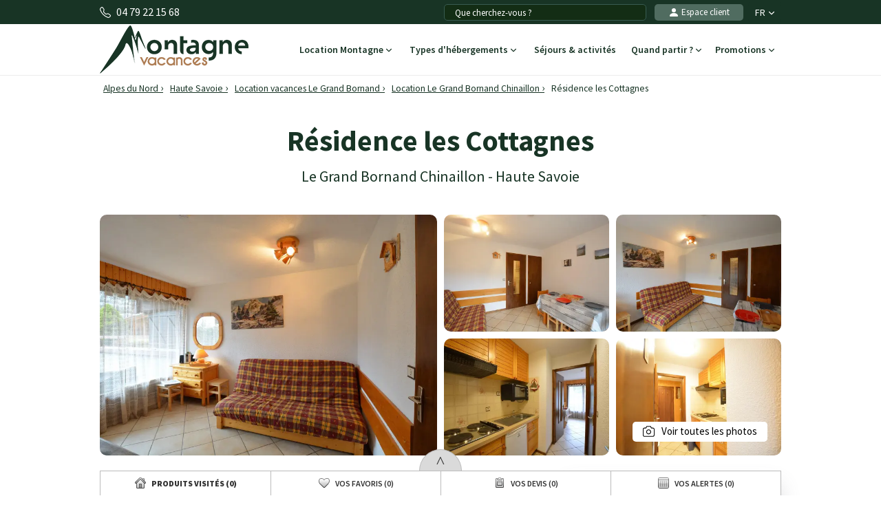

--- FILE ---
content_type: text/html; charset=UTF-8
request_url: https://www.montagne-vacances.com/fr/location/residence-les-cottagnes_le-grand-bornand_23962.html
body_size: 28087
content:
<!DOCTYPE html>
<html lang="fr">
    <head>
        <title>Résidence les Cottagnes  à partir de 502&euro;, location vacances Le Grand Bornand</title>
        <meta name="description" content="Profitez de nos offres de location au Grand Bornand, R&eacute;sidence les Cottagnes  &agrave; partir de 502&amp;euro;. R&eacute;sidence de vacances dans les Alpes du Nord."/>
        <meta name="keywords" content="location R&eacute;sidence les Cottagnes, R&eacute;sidence les Cottagnes, location vacances R&eacute;sidence les Cottagnes, location appartement R&eacute;sidence les Cottagnes, location montagne, location vacances montagne Le Grand Bornand, location, vacances, montagne, Le Grand Bornand"/>
        <meta name="owner" content="montagne-vacances.com : le guide des vacances d'été à la montagne"/>
        <meta name="Author" content="Montagne-Vacances"/>
        <meta name="robots" content="index, follow"/>
                <meta name="Identifier-url" content="https://www.montagne-vacances.com"/>
        <meta name="Rating" content="General"/>
        <meta name="viewport" content="width=device-width, initial-scale=1" />
        <meta http-equiv="Content-Type" content="text/html; charset=utf-8"/>
        <meta property="og:locale" content="fr_FR" /><meta property="og:type" content="website" /><meta property="og:title" content="Résidence les Cottagnes  à partir de 502&euro;, location vacances Le Grand Bornand" /><meta property="og:description" content="Profitez de nos offres de location au Grand Bornand, Résidence les Cottagnes  à partir de 502&euro;. Résidence de vacances dans les Alpes du Nord." /><meta property="og:url" content="https://www.montagne-vacances.com/fr/location/residence-les-cottagnes_le-grand-bornand_23962.html"/><meta property="og:site_name" content="Montagne-Vacances" /><meta property="og:image" content="https://www.montagne-vacances.com/images/mv/logo.png" />                        <link rel="canonical" href="https://www.montagne-vacances.com/fr/location/residence-les-cottagnes_le-grand-bornand_23962.html"/>
                    <link rel="alternate" hreflang="fr" href="https://www.montagne-vacances.com/fr/location/residence-les-cottagnes_le-grand-bornand_23962.html"/>
                    <link rel="alternate" hreflang="en" href="https://www.montagne-vacances.com/en/mountain-booking/residence-les-cottagnes_le-grand-bornand_23962.html"/>
                    <link rel="alternate" hreflang="es" href="https://www.montagne-vacances.com/es/reservacion-montana/residence-les-cottagnes_le-grand-bornand_23962.html"/>
                    <link rel="alternate" hreflang="de" href="https://www.montagne-vacances.com/de/buchung/residence-les-cottagnes_le-grand-bornand_23962.html"/>
                    <link rel="alternate" hreflang="nl" href="https://www.montagne-vacances.com/nl/huur/residence-les-cottagnes_le-grand-bornand_23962.html"/>
                    <link rel="alternate" hreflang="ru" href="https://www.montagne-vacances.com/ru/mountain-booking/residence-les-cottagnes_le-grand-bornand_23962.html"/>
                    <link rel="alternate" hreflang="it" href="https://www.montagne-vacances.com/it/locazione/residence-les-cottagnes_le-grand-bornand_23962.html"/>
                    <link rel="alternate" hreflang="pl" href="https://www.montagne-vacances.com/pl/wynajem/residence-les-cottagnes_le-grand-bornand_23962.html"/>
                        <link rel="apple-touch-icon" sizes="180x180" href="/images/mv/favicon/apple-touch-icon.png">
        <link rel="icon" type="image/png" sizes="48x48" href="/images/mv/favicon/favicon-48x48.png">
        <link rel="icon" type="image/png" sizes="32x32" href="/images/mv/favicon/favicon-32x32.png">
        <link rel="icon" type="image/png" sizes="16x16" href="/images/mv/favicon/favicon-16x16.png">
        <link rel="manifest" href="/images/mv/favicon/site.webmanifest">
        <link rel="mask-icon" href="/images/mv/favicon/safari-pinned-tab.svg" color="#00529a">
        <link rel="shortcut icon" href="/images/mv/favicon/favicon.ico">
        <meta name="msapplication-TileColor" content="#ffffff">
        <meta name="msapplication-config" content="/images/mv/favicon/browserconfig.xml">
        <meta name="theme-color" content="#ffffff">
                            <link rel="preconnect" href="https://fonts.gstatic.com" crossorigin>
            <link rel="stylesheet" href="/css/normal26.css"/>
                                    </head>
    <body class="defaut">

                
        <script type="text/javascript">window.dataLayer = window.dataLayer || [];window.dataLayer.push({
    "id_residence": 23962,
    "nom_residence": "R\u00e9sidence les Cottagnes",
    "nom_station": "Le Grand Bornand",
    "nom_massif": "Alpes du Nord",
    "date_debut": "",
    "date_fin": "",
    "event": "datalayer_ready",
    "page_id": "RESIDENCE_ACCUEIL",
    "page_type": "PAGE_PRODUIT_RESIDENCE",
    "langue": "fr",
    "isMobile": "false",
    "isTablet": "false",
    "cookie_partner": ""
});</script><noscript><iframe src="//www.googletagmanager.com/ns.html?id=GTM-NF7TMW" height="0" width="0" style="display:none;visibility:hidden"></iframe></noscript><script>(function(w,d,s,l,i){w[l]=w[l]||[];w[l].push({'gtm.start':new Date().getTime(),event:'gtm.js'});var f=d.getElementsByTagName(s)[0],j=d.createElement(s),dl=l!='dataLayer'?'&l='+l:'';j.async=true;j.src='//www.googletagmanager.com/gtm.js?id='+i+dl;f.parentNode.insertBefore(j,f);})(window,document,'script','dataLayer','GTM-NF7TMW');</script><script type="text/javascript">var conteneurs_googletagmanager = window['conteneurs_googletagmanager'] || [];
conteneurs_googletagmanager['Montagne-Vacances'] = 'GTM-NF7TMW';
</script>
                
        
    <svg xmlns="http://www.w3.org/2000/svg" id="symbols" aria-hidden="true">
        <defs>
                                                                <symbol id="svg-icon-bandeau-picto-savoie" viewBox="0 0 256 256">
                    <path d="m127.99975 68a36 36 0 1 0 36 36 36.04062 36.04062 0 0 0 -36-36zm0 64a28 28 0 1 1 28-28 28.03146 28.03146 0 0 1 -28 28zm0-112a84.0953 84.0953 0 0 0 -84 84c0 30.418 14.1709 62.793 40.98145 93.625a250.12015 250.12015 0 0 0 40.72461 37.65186 4 4 0 0 0 4.58789 0 250.12015 250.12015 0 0 0 40.72461-37.65186c26.81054-30.832 40.98144-63.207 40.98144-93.625a84.0953 84.0953 0 0 0 -84-84zm37.10352 172.23437a254.03965 254.03965 0 0 1 -37.10352 34.80079 254.04027 254.04027 0 0 1 -37.10351-34.80079c-17.74414-20.43847-38.89649-52.33789-38.89649-88.23437a76 76 0 0 1 152 0c0 35.89648-21.15234 67.7959-38.89648 88.23437z"/>
                </symbol>
                                                    <symbol id="svg-icon-bandeau-picto-equipe" viewBox="0 0 256 256">
                    <path d="M199.90234,57.02637a99.25278,99.25278,0,0,0-71.1455-29.02344A100.00065,100.00065,0,0,0,28,128v56a20.02229,20.02229,0,0,0,20,20H64a20.02229,20.02229,0,0,0,20-20V144a20.02229,20.02229,0,0,0-20-20H36.085a92.00542,92.00542,0,0,1,92.67188-87.99756A92.00463,92.00463,0,0,1,221.37109,124h-27.915a20.02229,20.02229,0,0,0-20,20v40a20.02229,20.02229,0,0,0,20,20h16a19.86943,19.86943,0,0,0,12-4.03809V208a28.03145,28.03145,0,0,1-28,28H136a4,4,0,0,0,0,8h57.45605a36.04061,36.04061,0,0,0,36-36V128A99.3124,99.3124,0,0,0,199.90234,57.02637ZM64,132a12.01343,12.01343,0,0,1,12,12v40a12.01312,12.01312,0,0,1-12,12H48a12.01312,12.01312,0,0,1-12-12V132Zm145.45605,64h-16a12.01312,12.01312,0,0,1-12-12V144a12.01344,12.01344,0,0,1,12-12h28v52A12.01312,12.01312,0,0,1,209.45605,196Z"/>
                </symbol>
                                                    <symbol id="svg-icon-bandeau-picto-experience" viewBox="0 0 24 24">
                    <path d="m15 22-.2773.416c.1534.1023.3507.1119.5132.0249.1626-.0871.2641-.2565.2641-.4409zm-3-2 .2774-.416c-.168-.112-.3868-.112-.5547 0zm-2.99998 2h-.5c0 .1844.10149.3538.26407.4409.16257.087.35985.0774.51328-.0249zm-.24916-18.46287-.04015.49839zm1.68384-.69746-.3808-.32402zm-3.90279 2.84639-.49838.04015zm2.15415-2.15415.04015-.49838zm-2.84639 3.90277.32402.3808zm.69746-1.68382.49839-.04015zm-.74697 4.77234-.32402.3808zm0-3.0464-.32402-.3808zm.74697 4.7724-.49838-.0402zm-.69746-1.6838.32402-.3808v-.0001zm2.84639 3.9027.04015.4984zm-2.15415-2.1541.49839.0401zm3.90279 2.8464.3808-.3241zm-1.68384-.6975-.04015-.4984h-.00001zm4.77234.747.3808.324zm-3.0464 0-.3808.324zm4.7724-.747.0401-.4984zm-1.6838.6975-.3808-.3241h-.0001zm3.9027-2.8464.4984-.0402zm-2.1541 2.1541-.0402.4984zm2.8464-3.9027.324.3808zm-.6975 1.6838-.4984.0401zm.747-4.7724.324-.3808zm0 3.0464-.3241-.3808zm-.747-4.77234-.4984-.04015zm.6975 1.68382-.3241.3808zm-2.8464-3.90277-.0402-.49838zm2.1541 2.15415.4984.04015zm-3.9027-2.84639.3808-.32402zm1.6838.69746.0401.49839zm-1.726-.74697-.3808.32402v.00001zm-3.0464 0 .3808.32402zm-1.47678 11.66824.02209-.4995zm6.27738 7.1256-3-2-.5547.832 3 2zm-3.5547-2-3.00004 2 .55471.832 3.00003-2zm1.4197-16.46981.0422.04951.7616-.64805-.0422-.04951zm2.1469.92133.0648-.00522-.0803-.99677-.0648.00522zm1.6804 1.61039-.0052.0648.9968.0803.0052-.0648zm.8666 2.16957.0495.04213.6481-.76161-.0495-.04213zm.0495 2.32692-.0495.0422.6481.7616.0495-.0422zm-.9213 2.1469.0052.0648.9968-.0803-.0052-.0648zm-1.6104 1.6804-.0648-.0052-.0803.9968.0648.0052zm-2.1696.8666-.0421.0496.7616.648.0422-.0495zm-2.3269.0495-.0421-.0495-.7616.6481.0421.0495zm-2.1469-.9213-.06479.0052.0803.9968.0648-.0052zm-1.6804-1.6104.00522-.0648-.99677-.0803-.00522.0648zm-.86661-2.1696-.04951-.0421-.64804.7616.04951.0422zm-.04951-2.32689.04951-.04213-.64804-.76161-.04951.04213zm.92134-2.1469-.00522-.0648-.99677.0803.00522.0648zm1.61039-1.68041.0648.00522.0803-.99677-.0648-.00522zm2.16959-.86661.0421-.04951-.7616-.64804-.0421.04951zm-2.10479.87183c.80093.06452 1.58409-.25986 2.10479-.87183l-.7616-.64804c-.31246.36718-.78233.56181-1.26289.5231zm-1.68041 1.61039c-.07422-.92127.69434-1.68983 1.61561-1.61561l.0803-.99677c-1.53545-.1237-2.81638 1.15723-2.69268 2.69268zm-.86661 2.16957c.61197-.52072.93635-1.30385.87183-2.10477l-.99677.0803c.03871.48056-.15592.95043-.5231 1.26286zm-.04951 2.32692c-.70392-.59893-.70392-1.68584 0-2.28479l-.64804-.76161c-1.1732.99826-1.1732 2.80977 0 3.808zm.92134 2.1469c.06452-.8009-.25986-1.584-.87183-2.1047l-.64804.7616c.36718.3124.56181.7823.5231 1.2628zm1.61039 1.6804c-.92127.0743-1.68983-.6943-1.61561-1.6156l-.99677-.0803c-.1237 1.5355 1.15723 2.8164 2.69268 2.6927zm4.49649.9161c-.5989.704-1.6858.704-2.2848 0l-.7616.6481c.9983 1.1732 2.8098 1.1732 3.808 0zm3.8273-2.5317c.0743.9213-.6943 1.6899-1.6156 1.6156l-.0803.9968c1.5355.1237 2.8164-1.1572 2.6927-2.6927zm.8666-2.1695c-.6119.5207-.9363 1.3038-.8718 2.1047l.9968-.0803c-.0387-.4805.1559-.9504.5231-1.2628zm.0495-2.32699c.704.59895.704 1.68586 0 2.28479l.6481.7616c1.1732-.99823 1.1732-2.80974 0-3.808zm-.9213-2.1469c-.0645.80093.2599 1.58405.8718 2.10477l.6481-.76161c-.3672-.31243-.5618-.7823-.5231-1.26286zm-1.6104-1.68041c.9213-.07422 1.6899.69434 1.6156 1.61561l.9968.0803c.1237-1.53545-1.1572-2.81638-2.6927-2.69268zm-2.1695-.86661c.5207.61197 1.3038.93635 2.1047.87183l-.0803-.99677c-.4805.03871-.9504-.15592-1.2628-.5231zm.7194-.69755c-.9982-1.1732-2.8097-1.1732-3.808 0l.7616.64804c.599-.70392 1.6859-.70392 2.2848 0zm-3.0885 12.37016c-.453-.5323-1.10437-.847-1.79339-.8774l-.04419.999c.41337.0183.80423.2071 1.07598.5265zm-1.79339-.8774c-.10317-.0046-.20716-.0028-.3114.0056l.0803.9968c.06263-.0051.12504-.0061.18691-.0034zm.47791 8.0411v-7.5416h-1v7.5416zm5.78928-8.0355c-.1042-.0084-.2082-.0102-.3114-.0056l.0442.999c.0619-.0027.1243-.0017.1869.0034zm-.3114-.0056c-.689.0304-1.3404.3451-1.7933.8774l.7616.6481c.2717-.3194.6625-.5082 1.0759-.5265zm-.4779.4995v7.5416h1v-7.5416z"/>
                    <path d="m14 8-3 3-1-1" stroke="#292929" stroke-linecap="round" stroke-linejoin="round"/>
                </symbol>
                                                    <symbol id="svg-icon-bandeau-picto-sejour" viewBox="0 0 24 24">
                    <path d="m21.874 14.36c-.077-.124-.205-.208-.35-.229-.042-.006-4.253-.63-9.524-.63h-1.5v-1.5c0-5.315-.625-9.484-.631-9.525-.021-.144-.105-.271-.229-.348-.073-.046-1.819-1.126-3.94-1.126s-3.867 1.078-3.94 1.124c-.127.08-.212.212-.231.361-.005.042-.529 4.248-.529 9.513 0 5.305.498 10.006.503 10.053.025.234.21.419.444.444.047.005 4.792.503 10.053.503 5.311 0 9.472-.523 9.514-.529.148-.019.28-.104.36-.23.046-.073 1.126-1.819 1.126-3.941s-1.08-3.867-1.126-3.94zm-.734 7.148c-.962.11-4.626.492-9.14.492-4.323 0-8.294-.339-9.543-.458-.118-1.243-.457-5.187-.457-9.542 0-4.475.382-8.171.492-9.14.482-.257 1.768-.86 3.208-.86 1.45 0 2.738.608 3.214.863.056.413.175 1.344.29 2.637h-2.705c-.276 0-.5.224-.5.5s.224.5.5.5h2.788c.068.891.128 1.903.167 3h-2.955c-.276 0-.5.224-.5.5s.224.5.5.5h2.983c.011.487.017.988.017 1.5v1.5h-3c-.276 0-.5.224-.5.5s.224.5.5.5h3v3c0 .276.224.5.5.5s.5-.224.5-.5v-3h1.5c.511 0 1.012.006 1.5.017v2.983c0 .276.224.5.5.5s.5-.224.5-.5v-2.954c1.095.039 2.108.1 3 .168v2.786c0 .276.224.5.5.5s.5-.224.5-.5v-2.703c1.289.115 2.222.233 2.637.289.255.478.863 1.767.863 3.214s-.604 2.728-.86 3.208z"/>
                </symbol>
                                                    <symbol id="svg-icon-bandeau-picto-avis" viewBox="0 0 24 24">
                    <path d="m8.391,4.034l1.119.911-.442,1.329c-.138.438.017.917.385,1.193.189.141.414.215.649.215.215,0,.423-.063.603-.183l1.305-.874,1.33.867c.385.25.888.229,1.252-.05.364-.281.512-.763.364-1.207l-.455-1.296,1.114-.908c.347-.292.476-.774.32-1.2s-.564-.712-1.018-.712h-1.398l-.503-1.412c-.156-.423-.564-.707-1.015-.707s-.859.284-1.018.712l-.501,1.406h-1.398c-.453,0-.861.285-1.017.708-.157.424-.03.907.324,1.207Zm.693-.916h1.75c.211,0,.4-.133.471-.332l.62-1.738h.15l.62,1.738c.071.199.26.332.471.332h1.75l.06.142-1.38,1.125c-.163.133-.226.354-.156.553l.571,1.628-.127.088-1.606-1.046c-.168-.11-.384-.107-.551.003l-1.579,1.057c-.018.012-.035.014-.047.014l-.082-.101.549-1.649c.065-.197.002-.415-.159-.545l-1.387-1.128.062-.14Zm14.851,2.604c-.156-.426-.564-.712-1.018-.712h-1.398l-.503-1.412c-.156-.423-.564-.707-1.015-.707s-.859.284-1.018.712l-.501,1.406h-1.398c-.453,0-.862.286-1.016.708-.157.425-.031.907.323,1.207l1.119.911-.442,1.329c-.138.438.017.917.384,1.192.188.142.413.216.65.216.215,0,.423-.063.603-.183l1.305-.874,1.33.867c.384.25.888.229,1.252-.05.364-.281.512-.763.364-1.207l-.455-1.296,1.114-.908c.347-.292.476-.774.32-1.2Zm-2.338,1.554c-.163.133-.226.354-.156.553l.571,1.628-.127.088-1.606-1.046c-.168-.109-.385-.107-.551.003l-1.579,1.057c-.018.012-.035.014-.047.014l-.082-.101.549-1.649c.065-.197.002-.415-.159-.545l-1.387-1.128.062-.14h1.75c.211,0,.4-.133.471-.332l.62-1.738h.15l.62,1.738c.071.199.26.332.471.332h1.75l.06.142-1.38,1.125Zm-16.258,3.107c.385.25.888.229,1.252-.05.364-.281.512-.763.364-1.207l-.455-1.296,1.114-.908c.347-.292.476-.774.32-1.2-.156-.426-.564-.712-1.018-.712h-1.398l-.503-1.412c-.156-.423-.564-.707-1.015-.707s-.859.284-1.018.712l-.501,1.406h-1.398c-.453,0-.862.286-1.016.708-.157.425-.031.907.323,1.207l1.119.911-.442,1.329c-.138.438.017.917.384,1.192.188.142.413.216.65.216.215,0,.423-.063.603-.183l1.305-.874,1.33.867Zm-1.612-1.881l-1.579,1.057c-.018.012-.035.014-.047.014l-.082-.101.549-1.649c.065-.197.002-.415-.159-.545l-1.387-1.128.062-.14h1.75c.211,0,.4-.133.471-.332l.62-1.738h.15l.62,1.738c.071.199.26.332.471.332h1.75l.06.142-1.38,1.125c-.163.133-.226.354-.156.553l.571,1.628-.127.088-1.606-1.046c-.167-.109-.384-.107-.551.003Zm13.273,5.498h-4.183l.587-3.33q.023-.508,0-.533c-.121-.444-.402-.794-.791-.985-.394-.192-.848-.2-1.281-.02-.254.105-.502.367-.679.712l-2.196,4.155h-1.456c-1.654,0-3,1.346-3,3v4c0,1.654,1.346,3,3,3h8.379c1.9,0,3.55-1.353,3.923-3.216l.639-3.196c.177-.885-.05-1.792-.622-2.49-.572-.698-1.417-1.098-2.32-1.098Zm-11.999,7v-4c0-1.103.897-2,2-2h1v8h-1c-1.103,0-2-.897-2-2Zm13.96-3.608l-.639,3.196c-.28,1.397-1.517,2.412-2.942,2.412h-6.379v-8.161c.141-.091.259-.218.34-.372l2.2-4.161c.094-.184.182-.251.177-.251.163-.068.324-.069.455-.005.1.049.179.135.247.291l-.586,3.484c-.052.292.027.589.218.818.191.227.47.357.766.357h4.183c.602,0,1.165.267,1.546.732.382.465.533,1.07.415,1.66Z"/>
                </symbol>
                                                    <symbol id="svg-icon-bandeau-picto-paiement" viewBox="0 0 24 24">
                    <path d="m10.5,23h-6c-1.93,0-3.5-1.57-3.5-3.5v-7c0-1.93,1.57-3.5,3.5-3.5h10c.615,0,1.22.162,1.75.468.239.139.545.056.683-.182.139-.239.057-.545-.182-.683-.239-.138-.492-.244-.75-.336v-1.767c0-3.584-2.916-6.5-6.5-6.5S3,2.916,3,6.5v1.776c-1.742.621-3,2.271-3,4.224v7c0,2.481,2.019,4.5,4.5,4.5h6c.276,0,.5-.224.5-.5s-.224-.5-.5-.5ZM4,6.5c0-3.033,2.467-5.5,5.5-5.5s5.5,2.467,5.5,5.5v1.533c-.166-.018-.332-.033-.5-.033H4.5c-.171,0-.334.032-.5.051v-1.551Zm5.5,8.5c.276,0,.5.224.5.5v2c0,.276-.224.5-.5.5s-.5-.224-.5-.5v-2c0-.276.224-.5.5-.5Zm8-4c-3.584,0-6.5,2.916-6.5,6.5s2.916,6.5,6.5,6.5,6.5-2.916,6.5-6.5-2.916-6.5-6.5-6.5Zm0,12c-3.033,0-5.5-2.468-5.5-5.5s2.467-5.5,5.5-5.5,5.5,2.468,5.5,5.5-2.467,5.5-5.5,5.5Zm3.35-6.857c.192.198.187.515-.012.707l-2.703,2.614c-.36.355-.835.533-1.311.533s-.949-.177-1.312-.531l-1.364-1.347c-.197-.193-.199-.51-.005-.707.194-.195.511-.198.707-.004l1.363,1.345c.337.33.886.326,1.223-.004l2.706-2.618c.2-.191.516-.187.707.012Z"/>
                </symbol>
                                                                                                                            <symbol id="svg-icon-bandeau-picto-forfait" viewBox="0 0 63 55">
                    <path d="M57.5217 28.6723C58.2781 28.6723 58.8912 28.0679 58.8912 27.3223C58.8912 26.5767 58.2781 25.9723 57.5217 25.9723C56.7653 25.9723 56.1521 26.5767 56.1521 27.3223C56.1521 28.0679 56.7653 28.6723 57.5217 28.6723Z"/>
                    <path d="M4.10879 27.9973C5.24338 27.9973 6.16314 27.0906 6.16314 25.9723C6.16314 24.8539 5.24338 23.9473 4.10879 23.9473C2.97421 23.9473 2.05444 24.8539 2.05444 25.9723C2.05444 27.0906 2.97421 27.9973 4.10879 27.9973Z"/>
                    <path d="M56.1522 11.1223H53.4131V21.9223H56.1522V11.1223Z"/>
                    <path d="M50.7263 12.6518L49.3567 14.99L58.8453 20.39L60.2149 18.0518L50.7263 12.6518Z"/>
                    <path d="M58.8465 12.653L49.3569 18.0514L50.7261 20.3899L60.2157 14.9915L58.8465 12.653Z"/>
                    <path d="M8.2174 5.72227H5.47827V16.5223H8.2174V5.72227Z"/>
                    <path d="M2.78583 7.25296L1.41626 9.59123L10.9049 14.9912L12.2745 12.653L2.78583 7.25296Z"/>
                    <path d="M10.9071 7.25337L1.41748 12.6517L2.78663 14.9902L12.2762 9.59187L10.9071 7.25337Z"/>
                    <path d="M49.3044 54.3223H13.6957C13.0931 54.3223 12.5589 53.9308 12.3809 53.3638L6.90263 35.8138C6.79306 35.4493 6.83415 35.0578 7.03958 34.7203L15.257 21.2203C15.5035 20.8153 15.9555 20.5588 16.4348 20.5588H46.5652C47.0446 20.5588 47.4965 20.8018 47.7431 21.2203L55.9604 34.7203C56.1659 35.0443 56.207 35.4493 56.0974 35.8138L50.6191 53.3638C50.4411 53.9308 49.907 54.3223 49.3044 54.3223ZM14.7091 51.6223H48.2909L53.2898 35.5978L45.7846 23.2723H17.2155L9.71023 35.5978L14.7091 51.6223Z"/>
                    <path d="M45.2642 48.9223H17.736C17.1333 48.9223 16.5992 48.5308 16.4212 47.9638L12.8192 36.4078C12.7097 36.0298 12.7644 35.6248 12.9699 35.2873L18.5303 26.5933C18.7768 26.2018 19.2151 25.9588 19.6944 25.9588H43.3194C43.7851 25.9588 44.2233 26.2018 44.4836 26.5933L50.044 35.2873C50.2631 35.6248 50.3179 36.0298 50.1947 36.4078L46.5927 47.9638C46.4146 48.5308 45.8805 48.9223 45.2779 48.9223H45.2642ZM18.7494 46.2223H44.2507L47.3733 36.2053L42.5525 28.6723H20.4477L15.6268 36.2053L18.7494 46.2223Z"/>
                    <path d="M32.8695 27.3223H30.1304V47.5723H32.8695V27.3223Z"/>
                    <path d="M63 0.322266H0V3.02227H63V0.322266Z"/>
                    <path d="M31.5 19.2223C28.4733 19.2223 26.0217 16.8058 26.0217 13.8223C26.0217 11.3113 27.7748 9.19176 30.1304 8.59776V1.67226H32.8696V9.77226C32.8696 10.5148 32.2532 11.1223 31.5 11.1223C29.9935 11.1223 28.7609 12.3373 28.7609 13.8223C28.7609 15.3073 29.9935 16.5223 31.5 16.5223C33.0065 16.5223 34.2391 15.3073 34.2391 13.8223H36.9782C36.9782 16.8058 34.5267 19.2223 31.5 19.2223Z"/>
                    <path d="M32.8695 17.8723H30.1304V21.9223H32.8695V17.8723Z"/>
                    <path d="M28.7608 40.8223H19.1738V43.5223H28.7608V40.8223Z"/>
                    <path d="M43.826 40.8223H34.239V43.5223H43.826V40.8223Z"/>
                </symbol>
                                                                                                    <symbol id="svg-icon-header-back" viewBox="0 0 16 16">
                    <path fill-rule="evenodd" d="M8.354 1.646a.5.5 0 0 1 0 .708L2.707 8l5.647 5.646a.5.5 0 0 1-.708.708l-6-6a.5.5 0 0 1 0-.708l6-6a.5.5 0 0 1 .708 0"/>
                    <path fill-rule="evenodd" d="M12.354 1.646a.5.5 0 0 1 0 .708L6.707 8l5.647 5.646a.5.5 0 0 1-.708.708l-6-6a.5.5 0 0 1 0-.708l6-6a.5.5 0 0 1 .708 0"/>
                </symbol>
                                                    <symbol id="svg-icon-header-search" viewBox="0 0 16 16">
                    <path d="M11.742 10.344a6.5 6.5 0 1 0-1.397 1.398h-.001q.044.06.098.115l3.85 3.85a1 1 0 0 0 1.415-1.414l-3.85-3.85a1 1 0 0 0-.115-.1zM12 6.5a5.5 5.5 0 1 1-11 0 5.5 5.5 0 0 1 11 0"/>
                </symbol>
                                                    <symbol id="svg-icon-header-phone" viewBox="0 0 16 16">
                    <path d="M3.654 1.328a.678.678 0 0 0-1.015-.063L1.605 2.3c-.483.484-.661 1.169-.45 1.77a17.6 17.6 0 0 0 4.168 6.608 17.6 17.6 0 0 0 6.608 4.168c.601.211 1.286.033 1.77-.45l1.034-1.034a.678.678 0 0 0-.063-1.015l-2.307-1.794a.68.68 0 0 0-.58-.122l-2.19.547a1.75 1.75 0 0 1-1.657-.459L5.482 8.062a1.75 1.75 0 0 1-.46-1.657l.548-2.19a.68.68 0 0 0-.122-.58zM1.884.511a1.745 1.745 0 0 1 2.612.163L6.29 2.98c.329.423.445.974.315 1.494l-.547 2.19a.68.68 0 0 0 .178.643l2.457 2.457a.68.68 0 0 0 .644.178l2.189-.547a1.75 1.75 0 0 1 1.494.315l2.306 1.794c.829.645.905 1.87.163 2.611l-1.034 1.034c-.74.74-1.846 1.065-2.877.702a18.6 18.6 0 0 1-7.01-4.42 18.6 18.6 0 0 1-4.42-7.009c-.362-1.03-.037-2.137.703-2.877z"/>
                </symbol>
                                                    <symbol id="svg-icon-header-menu" viewBox="0 0 16 16">
                    <path fill-rule="evenodd" d="M2.5 12a.5.5 0 0 1 .5-.5h10a.5.5 0 0 1 0 1H3a.5.5 0 0 1-.5-.5m0-4a.5.5 0 0 1 .5-.5h10a.5.5 0 0 1 0 1H3a.5.5 0 0 1-.5-.5m0-4a.5.5 0 0 1 .5-.5h10a.5.5 0 0 1 0 1H3a.5.5 0 0 1-.5-.5"/>
                </symbol>
                                                    <symbol id="svg-icon-customer" viewBox="0 0 16 16">
                    <path fill-rule="evenodd" clip-rule="evenodd" d="M3 14s-1 0-1-1 1-4 6-4 6 3 6 4-1 1-1 1zm5-6a3 3 0 1 0 0-6 3 3 0 0 0 0 6"/>
                </symbol>
                                                    <symbol id="svg-icon-customer-connected" viewBox="0 0 16 16">
                    <path fill-rule="evenodd" clip-rule="evenodd" d="M11 5a3 3 0 1 1-6 0 3 3 0 0 1 6 0m-9 8c0 1 1 1 1 1h5v-1a2 2 0 0 1 .01-.2 4.49 4.49 0 0 1 1.534-3.693Q8.844 9.002 8 9c-5 0-6 3-6 4m7 0a1 1 0 0 1 1-1v-1a2 2 0 1 1 4 0v1a1 1 0 0 1 1 1v2a1 1 0 0 1-1 1h-4a1 1 0 0 1-1-1zm3-3a1 1 0 0 0-1 1v1h2v-1a1 1 0 0 0-1-1"/>
                </symbol>
                                                                            <symbol id="svg-icon-chevron-down" viewBox="0 0 512 298.04">
                    <path fill-rule="evenodd" clip-rule="evenodd" d="M12.08 70.78c-16.17-16.24-16.09-42.54.15-58.7 16.25-16.17 42.54-16.09 58.71.15L256 197.76 441.06 12.23c16.17-16.24 42.46-16.32 58.71-.15 16.24 16.16 16.32 42.46.15 58.7L285.27 285.96c-16.24 16.17-42.54 16.09-58.7-.15L12.08 70.78z"/>
                </symbol>
                                                    <symbol id="svg-icon-heart" viewBox="0 0 16 16">
                    <path d="m8 2.748-.717-.737C5.6.281 2.514.878 1.4 3.053c-.523 1.023-.641 2.5.314 4.385.92 1.815 2.834 3.989 6.286 6.357 3.452-2.368 5.365-4.542 6.286-6.357.955-1.886.838-3.362.314-4.385C13.486.878 10.4.28 8.717 2.01zM8 15C-7.333 4.868 3.279-3.04 7.824 1.143q.09.083.176.171a3 3 0 0 1 .176-.17C12.72-3.042 23.333 4.867 8 15"/>
                </symbol>
                                                    <symbol id="svg-icon-bell" viewBox="0 0 16 16">
                    <path d="M8 16a2 2 0 0 0 2-2H6a2 2 0 0 0 2 2M8 1.918l-.797.161A4 4 0 0 0 4 6c0 .628-.134 2.197-.459 3.742-.16.767-.376 1.566-.663 2.258h10.244c-.287-.692-.502-1.49-.663-2.258C12.134 8.197 12 6.628 12 6a4 4 0 0 0-3.203-3.92zM14.22 12c.223.447.481.801.78 1H1c.299-.199.557-.553.78-1C2.68 10.2 3 6.88 3 6c0-2.42 1.72-4.44 4.005-4.901a1 1 0 1 1 1.99 0A5 5 0 0 1 13 6c0 .88.32 4.2 1.22 6"/>
                </symbol>
                                                    <symbol id="svg-icon-filter" viewBox="0 0 64 64" stroke-width="4">
                    <line x1="50.69" y1="32" x2="56.32" y2="32"/>
                    <line x1="7.68" y1="32" x2="38.69" y2="32"/>
                    <line x1="26.54" y1="15.97" x2="56.32" y2="15.97"/>
                    <line x1="7.68" y1="15.97" x2="14.56" y2="15.97"/>
                    <line x1="35" y1="48.03" x2="56.32" y2="48.03"/>
                    <line x1="7.68" y1="48.03" x2="23" y2="48.03"/>
                    <circle cx="20.55" cy="15.66" r="6"/>
                    <circle cx="44.69" cy="32" r="6"/>
                    <circle cx="29" cy="48.03" r="6"/>
                </symbol>
                                                    <symbol id="svg-icon-massif" viewBox="0 0 28 24">
                    <path d="M26.7334 20.9294L24.1036 18.2336L22.7232 19.1728C22.4852 19.3375 22.1758 19.3009 21.9735 19.0997L18.8261 15.8732L16.2737 18.4897C16.0416 18.7276 15.6668 18.7276 15.4348 18.4897L7.50373 10.3595L1.37548 16.0684L0.572266 15.1657L7.117 9.06651C7.35499 8.84694 7.71198 8.85304 7.93807 9.08481L15.8453 17.1906L18.3977 14.5741C18.6298 14.3362 19.0046 14.3362 19.2367 14.5741L22.4614 17.8798L23.8418 16.9405C24.0798 16.7759 24.3951 16.8125 24.5914 17.0137L27.5663 20.0633L26.7274 20.9233L26.7334 20.9294Z"/>
                    <path d="M14.3995 14.4521L13.5249 13.6287L21.9557 4.22375C22.0628 4.10177 22.2175 4.02858 22.3841 4.02858C22.5388 4.01638 22.7054 4.08957 22.8184 4.20545L27.5782 9.08479L26.7393 9.94478L22.4198 5.51677L14.4114 14.4521H14.3995Z"/>
                    <path d="M9.72295 8.73105L8.88403 7.87107L16.0237 0.545955C16.2558 0.308087 16.6306 0.308087 16.8627 0.545955L20.4325 4.20546L19.5936 5.06545L16.4462 1.83898L9.7289 8.72495L9.72295 8.73105Z"/>
                    <path d="M5.73081 17.4468C5.57611 17.4468 5.42737 17.3858 5.30837 17.2699L2.3335 14.2203L3.17241 13.3603L5.78436 16.0379L7.75373 14.5253C7.95602 14.3728 8.22971 14.3606 8.43795 14.507L9.87184 15.4889L11.9126 13.9153L12.6266 14.8912L10.2467 16.721C10.0444 16.8734 9.77069 16.8856 9.56245 16.7393L8.12856 15.7573L6.08779 17.3309C5.9807 17.4102 5.85575 17.4529 5.73081 17.4529V17.4468Z"/>
                    <path d="M16.4402 6.46826C16.3331 6.46826 16.226 6.43777 16.1367 6.38287L13.1619 4.55312L13.7747 3.51016L16.4045 5.12644L18.4631 3.54066L19.1771 4.51653L16.7972 6.34628C16.6901 6.42557 16.5651 6.46826 16.4402 6.46826Z"/>
                    <path d="M20.6051 10.7377C20.492 10.7377 20.373 10.7011 20.2778 10.634L18.4929 9.41415L19.1533 8.40169L20.611 9.39586L22.0687 8.40169C22.2234 8.298 22.4138 8.27361 22.5864 8.3285L23.9726 8.80423L25.0258 7.43802L25.9599 8.19432L24.645 9.89599C24.4903 10.0973 24.2285 10.1765 23.9905 10.0973L22.4793 9.57883L20.9383 10.634C20.8371 10.7011 20.7241 10.7377 20.611 10.7377H20.6051Z"/>
                    <path d="M15.4245 17.625L10.6663 22.5027L11.5077 23.3653L16.2659 18.4876L15.4245 17.625Z"/>
                </symbol>
                                                    <symbol id="svg-icon-station" viewBox="0 0 22 23">
                    <path d="M16.9652 2.75769H15.9912V11.3907H16.9652V2.75769Z"/>
                    <path d="M18.8791 5.15573C17.7542 5.0742 16.9507 4.51305 16.4783 3.91354C16.0108 4.51305 15.2024 5.0742 14.0774 5.15573L14.0044 4.20131C15.3728 4.10059 15.9864 3.02626 15.9864 2.76248C15.9864 2.49869 16.2056 2.28287 16.4734 2.28287C16.7413 2.28287 16.9604 2.49869 16.9604 2.76248C16.9604 3.02626 17.574 4.10059 18.9425 4.20131L18.8694 5.15573H18.8791Z"/>
                    <path d="M18.8791 5.15573C17.7542 5.0742 16.9507 4.51305 16.4783 3.91354C16.0108 4.51305 15.2024 5.0742 14.0774 5.15573L14.0044 4.20131C15.3728 4.10059 15.9864 3.02626 15.9864 2.76248C15.9864 2.49869 16.2056 2.28287 16.4734 2.28287C16.7413 2.28287 16.9604 2.49869 16.9604 2.76248C16.9604 3.02626 17.574 4.10059 18.9425 4.20131L18.8694 5.15573H18.8791Z"/>
                    <path d="M18.8791 7.55377C17.7542 7.47224 16.9507 6.91109 16.4783 6.31158C16.0108 6.91109 15.2024 7.47224 14.0774 7.55377L14.0044 6.59935C15.3728 6.49863 15.9864 5.4243 15.9864 5.16052C15.9864 4.89673 16.2056 4.68091 16.4734 4.68091C16.7413 4.68091 16.9604 4.89673 16.9604 5.16052C16.9604 5.4243 17.574 6.49863 18.9425 6.59935L18.8694 7.55377H18.8791Z"/>
                    <path d="M18.8791 9.95184C17.7542 9.87031 16.9507 9.30917 16.4783 8.70965C16.0108 9.30917 15.2024 9.87031 14.0774 9.95184L14.0044 8.99742C15.3728 8.8967 15.9864 7.82237 15.9864 7.55859C15.9864 7.2948 16.2056 7.07898 16.4734 7.07898C16.7413 7.07898 16.9604 7.2948 16.9604 7.55859C16.9604 7.82237 17.574 8.8967 18.9425 8.99742L18.8694 9.95184H18.8791Z"/>
                    <path d="M3.8165 12.3499H2.84253V20.9829H3.8165V12.3499Z"/>
                    <path d="M5.73046 14.7479C4.60552 14.6664 3.80199 14.1052 3.32961 13.5057C2.8621 14.1052 2.0537 14.6664 0.928761 14.7479L0.855713 13.7935C2.22415 13.6928 2.83775 12.6185 2.83775 12.3547C2.83775 12.0909 3.0569 11.8751 3.32474 11.8751C3.59258 11.8751 3.81173 12.0909 3.81173 12.3547C3.81173 12.6185 4.42533 13.6928 5.79377 13.7935L5.72072 14.7479H5.73046Z"/>
                    <path d="M5.73046 14.7479C4.60552 14.6664 3.80199 14.1052 3.32961 13.5057C2.8621 14.1052 2.0537 14.6664 0.928761 14.7479L0.855713 13.7935C2.22415 13.6928 2.83775 12.6185 2.83775 12.3547C2.83775 12.0909 3.0569 11.8751 3.32474 11.8751C3.59258 11.8751 3.81173 12.0909 3.81173 12.3547C3.81173 12.6185 4.42533 13.6928 5.79377 13.7935L5.72072 14.7479H5.73046Z"/>
                    <path d="M5.73046 17.146C4.60552 17.0644 3.80199 16.5033 3.32961 15.9038C2.8621 16.5033 2.0537 17.0644 0.928761 17.146L0.855713 16.1915C2.22415 16.0908 2.83775 15.0165 2.83775 14.7527C2.83775 14.4889 3.0569 14.2731 3.32474 14.2731C3.59258 14.2731 3.81173 14.4889 3.81173 14.7527C3.81173 15.0165 4.42533 16.0908 5.79377 16.1915L5.72072 17.146H5.73046Z"/>
                    <path d="M5.73046 19.544C4.60552 19.4625 3.80199 18.9014 3.32961 18.3018C2.8621 18.9014 2.0537 19.4625 0.928761 19.544L0.855713 18.5896C2.22415 18.4889 2.83775 17.4146 2.83775 17.1508C2.83775 16.887 3.0569 16.6712 3.32474 16.6712C3.59258 16.6712 3.81173 16.887 3.81173 17.1508C3.81173 17.4146 4.42533 18.4889 5.79377 18.5896L5.72072 19.544H5.73046Z"/>
                    <path d="M4.79063 1.31885H3.81665V8.03338H4.79063V1.31885Z"/>
                    <path d="M6.70434 3.71692C5.57939 3.63538 4.77587 3.07424 4.30349 2.47473C3.83598 3.07424 3.02758 3.63538 1.90264 3.71692L1.82959 2.76249C3.19803 2.66178 3.81163 1.58745 3.81163 1.32366C3.81163 1.05988 4.03077 0.844055 4.29862 0.844055C4.56646 0.844055 4.78561 1.05988 4.78561 1.32366C4.78561 1.58745 5.39921 2.66178 6.76764 2.76249L6.6946 3.71692H6.70434Z"/>
                    <path d="M6.70434 3.71692C5.57939 3.63538 4.77587 3.07424 4.30349 2.47473C3.83598 3.07424 3.02758 3.63538 1.90264 3.71692L1.82959 2.76249C3.19803 2.66178 3.81163 1.58745 3.81163 1.32366C3.81163 1.05988 4.03077 0.844055 4.29862 0.844055C4.56646 0.844055 4.78561 1.05988 4.78561 1.32366C4.78561 1.58745 5.39921 2.66178 6.76764 2.76249L6.6946 3.71692H6.70434Z"/>
                    <path d="M6.70434 6.11496C5.57939 6.03342 4.77587 5.47228 4.30349 4.87277C3.83598 5.47228 3.02758 6.03342 1.90264 6.11496L1.82959 5.16053C3.19803 5.05982 3.81163 3.98549 3.81163 3.72171C3.81163 3.45792 4.03077 3.2421 4.29862 3.2421C4.56646 3.2421 4.78561 3.45792 4.78561 3.72171C4.78561 3.98549 5.39921 5.05982 6.76764 5.16053L6.6946 6.11496H6.70434Z"/>
                    <path d="M9.63622 22.3066L9.008 21.5728C10.1865 20.5896 11.9786 18.5464 10.7904 15.875C10.3959 14.9925 9.84562 14.5561 9.26611 14.0909C8.18499 13.2276 7.06979 12.3355 7.24511 8.94945C7.43016 5.39075 12.4023 1.2757 13.7902 0.426788L14.3016 1.24212C13.0597 1.99991 8.37979 5.86556 8.21421 8.99741C8.06325 11.8991 8.90574 12.5705 9.87484 13.3475C10.4933 13.8415 11.1897 14.3978 11.6767 15.4913C12.7286 17.8558 11.9835 20.3402 9.63135 22.3018L9.63622 22.3066Z"/>
                    <path d="M21.0073 17.9661L17.9441 14.9494L14.881 17.9661L14.1943 17.2899L17.6033 13.9326C17.7932 13.7455 18.1 13.7455 18.2899 13.9326L21.6988 17.2899L21.0122 17.9661H21.0073Z"/>
                    <path d="M19.8873 20.5033H15.9914C15.7235 20.5033 15.5044 20.2874 15.5044 20.0236V16.1868H16.4784V19.544H19.4003V16.1868H20.3743V20.0236C20.3743 20.2874 20.1551 20.5033 19.8873 20.5033Z"/>
                    <path d="M18.6697 16.9062H17.2087V18.345H18.6697V16.9062Z"/>
                </symbol>
                                                    <symbol id="svg-icon-destination" viewBox="0 0 1024 1024">
                    <path d="M513.2 56.6c-164 0-296.9 131-296.9 292.6 0 50.2 12.8 97.4 35.4 138.6 37.7 69 166.6 266.1 228.3 359.6 29.8 27.9 59 6.4 66.5 0 61.3-93.3 189.3-289.6 227.3-357.6 23.3-41.7 36.5-89.7 36.5-140.6-0.2-161.6-133.1-292.6-297.1-292.6z m214.2 413.6c-36.1 61-163.5 264.3-202.7 326.8-8.2 2.9-15.9 2.5-23 0-38.9-62.3-165.5-264.9-201.8-325.2-21.7-36.1-34.2-78.2-34.2-123.1 0-134 110.8-242.7 247.4-242.7s247.4 108.6 247.4 242.7c0.1 44.3-12 85.8-33.1 121.5z"/>
                    <path d="M513.2 477.7c-70.8 0-128.4-57.6-128.4-128.4s57.6-128.4 128.4-128.4 128.4 57.6 128.4 128.4S584 477.7 513.2 477.7z m0-208.7c-44.3 0-80.3 36-80.3 80.3s36 80.3 80.3 80.3 80.3-36 80.3-80.3-36-80.3-80.3-80.3zM511.9 969.6c-163.4 0-286.6-59.6-286.6-138.7 0-46.1 42.4-87.2 116.4-112.7 11.5-4 24.1 2.1 28 13.6 4 11.5-2.1 24.1-13.6 28-53.5 18.5-86.7 45.7-86.7 71.1 0 44.7 99.6 94.6 242.5 94.6s242.5-49.9 242.5-94.6c0-25.4-33.3-52.6-86.8-71.1-11.5-4-17.6-16.5-13.6-28 4-11.5 16.5-17.6 28-13.6 74 25.5 116.5 66.7 116.5 112.8 0 78.9-123.2 138.6-286.6 138.6z"/>
                </symbol>
                                                                                                    <symbol id="svg-icon-calendrier" viewBox="0 0 25 25">
                    <path fill-rule="evenodd" clip-rule="evenodd" d="M8.90411 2.2941C9.31431 2.2941 9.64654 2.6188 9.64654 3.0195V3.73338H15.6568V3.0195C15.6568 2.6188 15.989 2.2941 16.4004 2.2941C16.8094 2.2941 17.1428 2.6188 17.1428 3.0195V3.73338H19.7431C21.2124 3.73338 22.4034 4.89517 22.4034 6.32755V19.8499C22.4034 21.2823 21.2124 22.4441 19.7431 22.4441H5.57337C4.10409 22.4441 2.91309 21.2823 2.91309 19.8499V6.32755C2.91309 4.89633 4.10409 3.73338 5.57337 3.73338H8.16048V3.0195C8.16048 2.6188 8.49272 2.2941 8.90411 2.2941ZM8.16048 5.18303H5.57337C4.92569 5.18303 4.39795 5.69542 4.39795 6.32755V9.49053H20.9173V6.32755C20.9196 6.02634 20.7972 5.7366 20.577 5.52199C20.3568 5.30738 20.0569 5.18547 19.7431 5.18303H17.144L17.1572 5.89231C17.1572 6.29301 16.825 6.61771 16.4136 6.61771C16.3152 6.61696 16.2179 6.59759 16.1273 6.56071C16.0368 6.52384 15.9546 6.47017 15.8857 6.4028C15.8167 6.33542 15.7623 6.25566 15.7255 6.16806C15.6887 6.08047 15.6702 5.98676 15.6712 5.89231L15.658 5.18303H9.64654L9.65974 5.89231C9.65974 6.29301 9.3275 6.61771 8.91611 6.61771C8.81772 6.61696 8.72045 6.59759 8.62987 6.56071C8.53929 6.52384 8.45717 6.47017 8.38821 6.4028C8.31925 6.33542 8.26481 6.25566 8.228 6.16806C8.19118 6.08047 8.17273 5.98676 8.17368 5.89231L8.16048 5.18303ZM20.9173 10.9298H4.39915V19.8499C4.39915 20.4821 4.92449 20.9944 5.57337 20.9944H19.7431C20.3908 20.9944 20.9185 20.4821 20.9185 19.8499L20.9173 10.9298Z"/>
                </symbol>
                                                    <symbol id="svg-icon-personnes" viewBox="0 0 25 23">
                    <path fill-rule="evenodd" clip-rule="evenodd" d="M10.055 4.37685C9.69644 4.37685 9.34143 4.44444 9.01021 4.57577C8.67898 4.7071 8.37802 4.89959 8.12451 5.14225C7.871 5.38491 7.6699 5.673 7.5327 5.99005C7.3955 6.3071 7.32489 6.64692 7.32489 6.99009C7.32489 7.33327 7.3955 7.67309 7.5327 7.99014C7.6699 8.30719 7.871 8.59528 8.12451 8.83794C8.37802 9.0806 8.67898 9.27309 9.01021 9.40442C9.34143 9.53575 9.69644 9.60334 10.055 9.60334C10.779 9.60334 11.4734 9.32802 11.9854 8.83794C12.4974 8.34786 12.785 7.68317 12.785 6.99009C12.785 6.29702 12.4974 5.63233 11.9854 5.14225C11.4734 4.65217 10.779 4.37685 10.055 4.37685ZM5.9006 6.9887C5.9006 6.46649 6.00805 5.94939 6.21683 5.46693C6.4256 4.98447 6.73161 4.54609 7.11738 4.17683C7.50315 3.80757 7.96112 3.51466 8.46515 3.31482C8.96918 3.11497 9.5094 3.01212 10.055 3.01212C10.6005 3.01212 11.1407 3.11497 11.6448 3.31482C12.1488 3.51466 12.6068 3.80757 12.9925 4.17683C13.3783 4.54609 13.6843 4.98447 13.8931 5.46693C14.1019 5.94939 14.2093 6.46649 14.2093 6.9887C14.2093 8.04336 13.7716 9.05482 12.9925 9.80057C12.2134 10.5463 11.1568 10.9653 10.055 10.9653C8.95315 10.9653 7.89647 10.5463 7.11738 9.80057C6.33829 9.05482 5.9006 8.04336 5.9006 6.9887ZM15.3886 3.6315C15.4118 3.54471 15.4527 3.46316 15.5089 3.39149C15.565 3.31983 15.6354 3.25945 15.7159 3.21383C15.7965 3.1682 15.8856 3.13821 15.9783 3.12557C16.071 3.11293 16.1653 3.11789 16.256 3.14017C17.15 3.35891 17.9424 3.85631 18.5084 4.55392C19.0743 5.25153 19.3815 6.10964 19.3815 6.99288C19.3815 7.87612 19.0743 8.73423 18.5084 9.43183C17.9424 10.1294 17.15 10.6268 16.256 10.8456C16.075 10.8848 15.8852 10.8549 15.727 10.7623C15.5687 10.6697 15.4544 10.5216 15.4083 10.3496C15.3623 10.1776 15.3882 9.99513 15.4805 9.84109C15.5728 9.68705 15.7243 9.57354 15.9026 9.5247C16.4901 9.38094 17.0108 9.05406 17.3827 8.59563C17.7546 8.13719 17.9565 7.5733 17.9565 6.99288C17.9565 6.41246 17.7546 5.84856 17.3827 5.39013C17.0108 4.93169 16.4901 4.60482 15.9026 4.46106C15.7197 4.41614 15.5628 4.30353 15.4666 4.14798C15.3703 3.99243 15.3418 3.80666 15.3886 3.6315ZM3.67582 14.0629C4.4548 13.3171 5.51136 12.8981 6.6131 12.8979H13.4983C14.6 12.8981 15.6566 13.3171 16.4356 14.0628C17.2147 14.8085 17.6524 15.8199 17.6526 16.8745V18.5225C17.6526 18.7034 17.5776 18.8768 17.4439 19.0047C17.3103 19.1326 17.1291 19.2045 16.9401 19.2045C16.7512 19.2045 16.5699 19.1326 16.4363 19.0047C16.3027 18.8768 16.2276 18.7034 16.2276 18.5225V16.8745C16.2276 16.1815 15.9401 15.517 15.4283 15.0269C14.9164 14.5368 14.2222 14.2614 13.4983 14.2612H6.6131C5.88904 14.2612 5.19464 14.5366 4.68265 15.0266C4.17066 15.5167 3.88303 16.1814 3.88303 16.8745V18.5225C3.87712 18.6995 3.7995 18.8674 3.66659 18.9906C3.53369 19.1138 3.35591 19.1827 3.17089 19.1827C2.98586 19.1827 2.80809 19.1138 2.67518 18.9906C2.54227 18.8674 2.46465 18.6995 2.45874 18.5225V16.8745C2.45874 15.8201 2.89642 14.8083 3.67582 14.0629ZM18.8326 13.5166C18.8799 13.3416 18.9978 13.1917 19.1604 13.0998C19.323 13.0079 19.5171 12.9816 19.7 13.0267C20.5914 13.2469 21.3811 13.7443 21.9452 14.4408C22.5092 15.1372 22.8155 15.9933 22.8161 16.8745V18.5225C22.8161 18.7034 22.7411 18.8768 22.6075 19.0047C22.4738 19.1326 22.2926 19.2045 22.1036 19.2045C21.9147 19.2045 21.7334 19.1326 21.5998 19.0047C21.4662 18.8768 21.3911 18.7034 21.3911 18.5225V16.8752C21.3907 16.2962 21.1894 15.7337 20.8188 15.2761C20.4483 14.8185 19.9294 14.4916 19.3438 14.3468C19.161 14.3015 19.0046 14.1886 18.9088 14.0329C18.8129 13.8773 18.7856 13.6916 18.8326 13.5166Z"/>
                </symbol>
                                                    <symbol id="svg-icon-loupe" viewBox="0 0 21 21">
                    <path stroke-width="0.0195312" d="M9.01409 3.70243C6.25267 3.70243 4.01409 5.941 4.01409 8.70243C4.01409 11.4639 6.25267 13.7024 9.01409 13.7024C11.7755 13.7024 14.0141 11.4639 14.0141 8.70243C14.0141 5.941 11.7755 3.70243 9.01409 3.70243ZM2.34741 8.70243C2.34741 5.02053 5.33218 2.03577 9.01407 2.03577C12.696 2.03577 15.6807 5.02053 15.6807 8.70243C15.6807 10.243 15.1582 11.6616 14.2807 12.7904L18.77 17.2798C19.0954 17.6053 19.0954 18.1329 18.77 18.4583C18.4446 18.7838 17.9169 18.7838 17.5915 18.4583L13.1021 13.969C11.9733 14.8465 10.5547 15.3691 9.01407 15.3691C5.33218 15.3691 2.34741 12.3843 2.34741 8.70243Z"/>
                </symbol>
                                                    <symbol id="svg-icon-altitude" viewBox="0 0 28 33">
                    <path d="M0.787231 1.90294C0.788082 1.68544 0.840969 1.4726 0.939858 1.2887C1.03875 1.10481 1.17965 0.957265 1.3465 0.862908C1.51335 0.768551 1.69943 0.731181 1.88349 0.755062C2.06755 0.778943 2.24219 0.863113 2.38749 0.997968L2.47639 1.07918L27.1717 30.0848C27.3031 30.2397 27.3945 30.4349 27.4355 30.6481C27.4765 30.8614 27.4654 31.0838 27.4035 31.29C27.3416 31.4961 27.2313 31.6775 27.0854 31.8132C26.9396 31.949 26.764 32.0335 26.579 32.0572L26.4704 32.0688H1.77504C1.53236 32.0709 1.29752 31.9679 1.11533 31.7796C0.933142 31.5913 0.816348 31.3308 0.787231 31.0478V30.9086V1.90294ZM2.76286 4.71069V29.7484H24.0897L20.0496 25.003L18.2715 27.0914L16.8886 25.4439L18.6469 23.3555L16.0983 20.3621L14.3203 22.4505L12.9373 20.803L14.6956 18.7146L12.1471 15.7212L10.369 17.8096L8.98607 16.1621L10.7444 14.0737L8.19582 11.0803L6.41776 13.1687L5.03482 11.5212L6.79313 9.43281L2.76286 4.71069ZM5.72629 16.9859C5.72714 16.7684 5.78003 16.5555 5.87892 16.3716C5.97781 16.1877 6.11872 16.0402 6.28557 15.9458C6.45242 15.8515 6.63849 15.8141 6.82255 15.838C7.00662 15.8619 7.18126 15.946 7.32655 16.0809L7.41545 16.1621L14.3301 24.2837C14.4615 24.4385 14.553 24.6338 14.594 24.847C14.635 25.0602 14.6239 25.2827 14.5619 25.4888C14.5 25.695 14.3897 25.8763 14.2439 26.0121C14.098 26.1478 13.9225 26.2324 13.7375 26.2561L13.6288 26.2677H6.71411C6.47142 26.2697 6.23658 26.1668 6.05439 25.9785C5.8722 25.7902 5.75541 25.5297 5.72629 25.2467V25.1075V16.9859ZM7.70192 19.7704V23.9472H11.2383L7.70192 19.7704Z"/>
                </symbol>
                                                    <symbol id="svg-icon-avis" viewBox="0 0 31 31">
                    <path stroke-width="2" stroke-linecap="round" stroke-linejoin="round" d="M28.568 20.9253C29.3469 19.1781 29.7794 17.2451 29.7794 15.2119C29.7794 7.40064 23.3945 1.06836 15.5184 1.06836C7.64222 1.06836 1.25732 7.40064 1.25732 15.2119C1.25732 23.0232 7.64222 29.3555 15.5184 29.3555C18.0542 29.3555 20.4354 28.6991 22.4987 27.5483L29.7821 29.3541L28.568 20.9253Z"/>
                </symbol>
                                                    <symbol id="svg-icon-camera" viewBox="0 0 19 18">
                    <path d="M6.29238 4.59018V5.09018C6.47022 5.09018 6.63467 4.99572 6.72427 4.84211L6.29238 4.59018ZM7.55238 2.43018V1.93018C7.37455 1.93018 7.2101 2.02463 7.12049 2.17824L7.55238 2.43018ZM12.2324 2.43018L12.6643 2.17824C12.5747 2.02463 12.4102 1.93018 12.2324 1.93018V2.43018ZM13.4924 4.59018L13.0605 4.84211C13.1501 4.99572 13.3145 5.09018 13.4924 5.09018V4.59018ZM3.19238 13.7702V6.39017H2.19238V13.7702H3.19238ZM4.49238 5.09018H6.29238V4.09018H4.49238V5.09018ZM6.72427 4.84211L7.98427 2.68211L7.12049 2.17824L5.86049 4.33824L6.72427 4.84211ZM7.55238 2.93018H12.2324V1.93018H7.55238V2.93018ZM11.8005 2.68211L13.0605 4.84211L13.9243 4.33824L12.6643 2.17824L11.8005 2.68211ZM13.4924 5.09018H15.2924V4.09018H13.4924V5.09018ZM16.5924 6.39018V13.7702H17.5924V6.39018H16.5924ZM16.5924 13.7702C16.5924 14.4881 16.0104 15.0702 15.2924 15.0702V16.0702C16.5626 16.0702 17.5924 15.0404 17.5924 13.7702H16.5924ZM15.2924 5.09018C16.0104 5.09018 16.5924 5.67221 16.5924 6.39018H17.5924C17.5924 5.11992 16.5626 4.09018 15.2924 4.09018V5.09018ZM3.19238 6.39017C3.19238 5.6722 3.77441 5.09018 4.49238 5.09018V4.09018C3.22213 4.09018 2.19238 5.11992 2.19238 6.39017H3.19238ZM4.49238 15.0702C3.77441 15.0702 3.19238 14.4881 3.19238 13.7702H2.19238C2.19238 15.0404 3.22213 16.0702 4.49238 16.0702V15.0702ZM12.0924 9.63018C12.0924 10.8452 11.1074 11.8302 9.89238 11.8302V12.8302C11.6597 12.8302 13.0924 11.3975 13.0924 9.63018H12.0924ZM9.89238 11.8302C8.67736 11.8302 7.69238 10.8452 7.69238 9.63018H6.69238C6.69238 11.3975 8.12507 12.8302 9.89238 12.8302V11.8302ZM7.69238 9.63018C7.69238 8.41515 8.67736 7.43018 9.89238 7.43018V6.43018C8.12507 6.43018 6.69238 7.86286 6.69238 9.63018H7.69238ZM9.89238 7.43018C11.1074 7.43018 12.0924 8.41515 12.0924 9.63018H13.0924C13.0924 7.86286 11.6597 6.43018 9.89238 6.43018V7.43018ZM15.2924 15.0702H4.49238V16.0702H15.2924V15.0702Z"/>
                </symbol>
                                                    <symbol id="svg-icon-bicycle" viewBox="0 0 16 16">
                    <path d="M4 4.5a.5.5 0 0 1 .5-.5H6a.5.5 0 0 1 0 1v.5h4.14l.386-1.158A.5.5 0 0 1 11 4h1a.5.5 0 0 1 0 1h-.64l-.311.935.807 1.29a3 3 0 1 1-.848.53l-.508-.812-2.076 3.322A.5.5 0 0 1 8 10.5H5.959a3 3 0 1 1-1.815-3.274L5 5.856V5h-.5a.5.5 0 0 1-.5-.5m1.5 2.443-.508.814c.5.444.85 1.054.967 1.743h1.139zM8 9.057 9.598 6.5H6.402zM4.937 9.5a2 2 0 0 0-.487-.877l-.548.877zM3.603 8.092A2 2 0 1 0 4.937 10.5H3a.5.5 0 0 1-.424-.765zm7.947.53a2 2 0 1 0 .848-.53l1.026 1.643a.5.5 0 1 1-.848.53z"/>
                </symbol>
                                                                            <symbol id="svg-icon-gift" viewBox="0 0 16 16">
                    <path d="M3 2.5a2.5 2.5 0 0 1 5 0 2.5 2.5 0 0 1 5 0v.006c0 .07 0 .27-.038.494H15a1 1 0 0 1 1 1v2a1 1 0 0 1-1 1v7.5a1.5 1.5 0 0 1-1.5 1.5h-11A1.5 1.5 0 0 1 1 14.5V7a1 1 0 0 1-1-1V4a1 1 0 0 1 1-1h2.038A3 3 0 0 1 3 2.506zm1.068.5H7v-.5a1.5 1.5 0 1 0-3 0c0 .085.002.274.045.43zM9 3h2.932l.023-.07c.043-.156.045-.345.045-.43a1.5 1.5 0 0 0-3 0zM1 4v2h6V4zm8 0v2h6V4zm5 3H9v8h4.5a.5.5 0 0 0 .5-.5zm-7 8V7H2v7.5a.5.5 0 0 0 .5.5z"/>
                </symbol>
                    </defs>
    </svg>
        
        
<header id="header">

        <div id="header_bandeau">
        <div class="conteneur_site">
            <div id="header_telephone"><svg aria-hidden="true" class="svg-symbol svg-icon-header-phone"><use href="#svg-icon-header-phone"></use></svg> 04 79 22 15 68</div>
            <div id="header_liens">
                                                <div id="header_langues">
                                            <div class="langue"><span class="a" onclick="changerDevise(1,'https://www.montagne-vacances.com/fr/','https://www.montagne-vacances.com/fr/location/residence-les-cottagnes_le-grand-bornand_23962.html');" title="Guide des vacances à la montagne">FR <svg aria-hidden="true" class="svg-symbol svg-icon-chevron-down"><use href="#svg-icon-chevron-down"></use></svg></span></div>
                                        <div class="conteneur">
                                                                                                                                                                            <div class="langue"><span class="a" onclick="changerDevise(1,'https://www.montagne-vacances.com/en/','https://www.montagne-vacances.com/en/mountain-booking/residence-les-cottagnes_le-grand-bornand_23962.html');" title="French mountain guide">EN <span class="devise">&euro;</span></span></div>
                                    <div class="langue"><span class="a" onclick="changerDevise(2,'https://www.montagne-vacances.com/en/','https://www.montagne-vacances.com/en/mountain-booking/residence-les-cottagnes_le-grand-bornand_23962.html');" title="French mountain guide">EN <span class="devise">&pound;</span></span></div>
                                                                                                                                                                                    <div class="langue"><span class="a" onclick="changerDevise(1,'https://www.montagne-vacances.com/es/','https://www.montagne-vacances.com/es/reservacion-montana/residence-les-cottagnes_le-grand-bornand_23962.html');" title="Estaciones montañeses francesas">ES</span></div>
                                                                                                                                                                                    <div class="langue"><span class="a" onclick="changerDevise(1,'https://www.montagne-vacances.com/de/','https://www.montagne-vacances.com/de/buchung/residence-les-cottagnes_le-grand-bornand_23962.html');" title="Reiseleiter Urlaub im Berg">DE</span></div>
                                                                                                                                                                                    <div class="langue"><span class="a" onclick="changerDevise(1,'https://www.montagne-vacances.com/nl/','https://www.montagne-vacances.com/nl/huur/residence-les-cottagnes_le-grand-bornand_23962.html');" title="Vakantie in de bergen gids">NL</span></div>
                                                                                                                                                                                    <div class="langue"><span class="a" onclick="changerDevise(1,'https://www.montagne-vacances.com/ru/','https://www.montagne-vacances.com/ru/mountain-booking/residence-les-cottagnes_le-grand-bornand_23962.html');" title="Гид по каникулам в горах">RU</span></div>
                                                                                                                                                                                    <div class="langue"><span class="a" onclick="changerDevise(1,'https://www.montagne-vacances.com/it/','https://www.montagne-vacances.com/it/locazione/residence-les-cottagnes_le-grand-bornand_23962.html');" title="Guida delle vacanze alla montagna">IT</span></div>
                                                                                                                                                                                    <div class="langue"><span class="a" onclick="changerDevise(1,'https://www.montagne-vacances.com/pl/','https://www.montagne-vacances.com/pl/wynajem/residence-les-cottagnes_le-grand-bornand_23962.html');" title="Przewodnik po wakacjach w górach">PL</span></div>
                                                                                                        </div>
                </div>
                                <div id="header_client">
                                            <span class="encryptedlink encryptedlink68747470733a2f2f7777772e6d6f6e7461676e652d766163616e6365732e636f6d2f66722f636f6d7074652f"><svg aria-hidden="true" class="svg-symbol svg-icon-customer"><use href="#svg-icon-customer"></use></svg> Espace client</span>
                                    </div>
                                                                        <div id="header_recherche">
                        <input type="text" id="input-recherche-rapide-bandeau" class="input-recherche-rapide" data-output="#output-recherche-rapide-bandeau" title="Tapez un nom de résidence, chalet ou station de ski..." placeholder="Que cherchez-vous ?" value=""/>
                        <div id="output-recherche-rapide-bandeau" class="output-recherche-rapide"></div>
                    </div>
                            </div>
        </div>
    </div>

    <div id="header_navigation" class="conteneur_site">

                <div id="header_logo">
            <a href="https://www.montagne-vacances.com/fr/">
                                                    <img class="sprite-logo" src="/images/spacer.gif" alt="Location montagne avec Montagne-Vacances" title="Location montagne avec Montagne-Vacances" />
                            </a>
        </div>

                <div id="bouton_retour" onclick="ToggleConteneur('page');">
            <svg aria-hidden="true" class="svg-symbol svg-icon-header-back"><use href="#svg-icon-header-back"></use></svg>
        </div>

                <div id="header_boutons">
                                                        <div id="bouton_accordeon_recherche_rapide" class="groupe_accordeon_boutons bouton-mobile ferme">
                    <svg aria-hidden="true" class="svg-symbol svg-icon-header-search"><use href="#svg-icon-header-search"></use></svg>
                </div>
                                                <div id="bouton_accordeon_telephone" class="groupe_accordeon_boutons bouton-mobile ferme">
                <svg aria-hidden="true" class="svg-symbol svg-icon-header-phone"><use href="#svg-icon-header-phone"></use></svg>
            </div>
                        <div id="bouton-menu" class="bouton-mobile" onclick="ToggleConteneur('menu');">
                <svg aria-hidden="true" class="svg-symbol svg-icon-header-menu"><use href="#svg-icon-header-menu"></use></svg>
            </div>
        </div>

                <div id="element_accordeon_telephone">
            <div class="conteneur-numero">Infos & Réservation<br>
                <a class="numero" href="tel:+33479221568">04 79 22 15 68</a>
            </div>
            <p>Lu-Mar-Mer-Jeu-Ven : 9h-12h30 - 13h30-18h<br>Samedi : 9h-12h30 - 13h30-18h</p>
            <a class="bouton-fermer" href="#" onclick="FermerAccordeon('bouton_accordeon_telephone','element_accordeon_telephone');return false;">Fermer</a>
            <a class="bouton-appeler" href="tel:+33479221568">Appeler</a>
        </div>

                                        <div id="element_accordeon_recherche_rapide">
                <div class="conteneur-input">
                    <img class="sprite-moteur-picto-destination" src="/images/spacer.gif" alt="" />
                    <div id="reset-recherche-rapide-menu" class="reset-recherche-rapide">x</div>
                    <input type="text" id="input-recherche-rapide-menu" class="input-recherche-rapide" data-output="#output-recherche-rapide-menu" data-reset="#reset-recherche-rapide-menu" placeholder="Que cherchez-vous ?" value="" />
                </div>
                <div id="output-recherche-rapide-menu" class="output-recherche-rapide"></div>
            </div>
        
                <nav id="header_menu">
            <div class="onglet mobile-only">
                <span id="bouton_accordeon_header_menu_langue" class="label ferme">Choix de la langue <img class="fleche sprite-picto-moteur-fleche" src="/images/spacer.gif" alt=""></span>
                <div id="element_accordeon_header_menu_langue" class="onglet_contenu">
                    <div class="colonne">
                        <div class="select-langue">Français<img src="/images/spacer.gif" class="sprite-drapeau-fr" alt="FR"/>
                            <select name="langue" onchange="javascript:eval(this.value);return false;">
                                                                                                            <option selected value="changerDevise(1,'https://www.montagne-vacances.com/fr/','https://www.montagne-vacances.com/fr/location/residence-les-cottagnes_le-grand-bornand_23962.html');">Français </option>
                                                                                                                                                <option  value="changerDevise(1,'https://www.montagne-vacances.com/en/','https://www.montagne-vacances.com/en/mountain-booking/residence-les-cottagnes_le-grand-bornand_23962.html');">English (&euro;)</option>
                                        <option  value="changerDevise(2,'https://www.montagne-vacances.com/en/','https://www.montagne-vacances.com/en/mountain-booking/residence-les-cottagnes_le-grand-bornand_23962.html');">English (&pound;)</option>
                                                                                                                                                <option  value="changerDevise(1,'https://www.montagne-vacances.com/es/','https://www.montagne-vacances.com/es/reservacion-montana/residence-les-cottagnes_le-grand-bornand_23962.html');">Español </option>
                                                                                                                                                <option  value="changerDevise(1,'https://www.montagne-vacances.com/de/','https://www.montagne-vacances.com/de/buchung/residence-les-cottagnes_le-grand-bornand_23962.html');">Deutsch </option>
                                                                                                                                                <option  value="changerDevise(1,'https://www.montagne-vacances.com/nl/','https://www.montagne-vacances.com/nl/huur/residence-les-cottagnes_le-grand-bornand_23962.html');">Nederlands </option>
                                                                                                                                                <option  value="changerDevise(1,'https://www.montagne-vacances.com/ru/','https://www.montagne-vacances.com/ru/mountain-booking/residence-les-cottagnes_le-grand-bornand_23962.html');">Русский </option>
                                                                                                                                                <option  value="changerDevise(1,'https://www.montagne-vacances.com/it/','https://www.montagne-vacances.com/it/locazione/residence-les-cottagnes_le-grand-bornand_23962.html');">Italiano </option>
                                                                                                                                                <option  value="changerDevise(1,'https://www.montagne-vacances.com/pl/','https://www.montagne-vacances.com/pl/wynajem/residence-les-cottagnes_le-grand-bornand_23962.html');">Polski </option>
                                                                                                </select>
                        </div>
                    </div>
                </div>
            </div>
            <div class="onglet mobile-only">
                <span id="bouton_accordeon_header_menu_client" class="label ferme">Espace client <img class="fleche sprite-picto-moteur-fleche" src="/images/spacer.gif" alt=""></span>
                <div id="element_accordeon_header_menu_client" class="onglet_contenu">
                    <div class="colonne">
                        <ul>
                                                            <li>
                                    <span class="a encryptedlink encryptedlink68747470733a2f2f7777772e6d6f6e7461676e652d766163616e6365732e636f6d2f66722f636f6d7074652f">Se connecter</span>
                                </li>
                                                        <li>
                                <span class="a encryptedlink encryptedlink68747470733a2f2f7777772e6d6f6e7461676e652d766163616e6365732e636f6d2f66722f6661766f7269732e706870">Favoris</span>
                            </li>
                            <li>
                                <span class="a encryptedlink encryptedlink68747470733a2f2f7777772e6d6f6e7461676e652d766163616e6365732e636f6d2f66722f64657669732e706870">Devis</span>
                            </li>
                                                    </ul>
                    </div>
                </div>
            </div>
            <div class="onglet">
                                    <a class="label" href="https://www.montagne-vacances.com/fr/location-vacances/critere.php">Location Montagne <svg aria-hidden="true" class="svg-symbol svg-icon-chevron-down"><use href="#svg-icon-chevron-down"></use></svg><div class="indicateur"></div></a>
                                <div class="onglet_contenu">
                    <div class="conteneur_site">
                                                                                                                                <div class="colonne colonne_marge">
                                <div class="titre">Choisissez votre destination Montagne</div>
                                <ul>
                                                                            <li><a href="https://www.montagne-vacances.com/fr/location-val-cenis.html">Val Cenis</a></li>
                                                                            <li><a href="https://www.montagne-vacances.com/fr/location-les-orres.html">Les Orres</a></li>
                                                                            <li><a href="https://www.montagne-vacances.com/fr/location-tignes.html">Tignes</a></li>
                                                                            <li><a href="https://www.montagne-vacances.com/fr/location-chatel.html">Châtel</a></li>
                                                                            <li><a href="https://www.montagne-vacances.com/fr/location-peyragudes.html">Peyragudes</a></li>
                                                                            <li><a href="https://www.montagne-vacances.com/fr/location-les-arcs.html">Les Arcs</a></li>
                                                                    </ul>
                            </div>
                            <div class="colonne">
                                <div class="titre"></div>
                                <ul>
                                                                            <li><a href="https://www.montagne-vacances.com/fr/location-saint-sorlin-d-arves.html">Saint Sorlin d'Arves</a></li>
                                                                            <li><a href="https://www.montagne-vacances.com/fr/location-les-menuires.html">Les Menuires</a></li>
                                                                            <li><a href="https://www.montagne-vacances.com/fr/location-flaine.html">Flaine</a></li>
                                                                            <li><a href="https://www.montagne-vacances.com/fr/location-les-saisies.html">Les Saisies</a></li>
                                                                            <li><a href="https://www.montagne-vacances.com/fr/location-la-plagne.html">La Plagne</a></li>
                                                                            <li><a href="https://www.montagne-vacances.com/fr/vacances-montagne-famille.php">Stations Familiales</a></li>
                                                                    </ul>
                            </div>
                                            </div>
                </div>
            </div>
            <div class="onglet">
                <span class="label">Types d'hébergements <svg aria-hidden="true" class="svg-symbol svg-icon-chevron-down"><use href="#svg-icon-chevron-down"></use></svg></span>
                <div class="onglet_contenu">
                    <div class="conteneur_site">
                        <div class="colonne colonne_marge">
                            <div class="titre">Choisissez votre logement</div>
                            <ul>
                                <li>
                                    <a href="https://www.montagne-vacances.com/fr/location-chalet-montagne.php">Chalet à la montagne</a>
                                </li>
                                <li>
                                    <a href="https://www.montagne-vacances.com/fr/location-montagne-prestige.php">Prestige &amp; Premium</a>
                                </li>
                                <li>
                                    <a href="https://www.montagne-vacances.com/fr/location-appartement-montagne.html">Appartements</a>
                                </li>
                                                                    <li>
                                        <a href="https://www.montagne-vacances.com/fr/reservation/location-montagne-piscine.php">Location avec piscine</a>
                                    </li>
                                                                                                    <li>
                                        <a href="https://www.montagne-vacances.com/fr/location-residence-montagne.html">Résidences</a>
                                    </li>
                                                                <li>
                                    <a href="https://www.montagne-vacances.com/fr/hotel-montagne.php">Hôtel</a>
                                </li>
                                                                    <li>
                                        <a href="https://www.montagne-vacances.com/fr/location-camping-montagne.html">Camping</a>
                                    </li>
                                                                                            </ul>
                        </div>
                                                    <div class="colonne">
                                <div class="titre"></div>
                                <ul>
                                                                                                                <li><a href="https://www.montagne-vacances.com/fr/selection/175/sejour-montagne-tout-compris.html">Séjour montagne tout compris</a></li>
                                                                        <li><a href="https://www.montagne-vacances.com/fr/lacs-de-montagne.php">Lacs de Montagne</a></li>
                                    <li><a href="https://www.montagne-vacances.com/fr/residence-club-enfant.php">Club Enfants</a></li>
                                    <li><a href="https://www.montagne-vacances.com/fr/residence-animation.php">Animations</a></li>
                                    <li><a href="https://www.montagne-vacances.com/fr/residence-accompagnateur-montagne.php">Randonnées</a></li>
                                </ul>
                            </div>
                                            </div>
                </div>
            </div>
                            <div class="onglet">
                    <a class="label" href="https://www.montagne-vacances.com/fr/sejours-et-activites-ete.html">Séjours &amp; activités<div class="indicateur"></div></a>
                </div>
                        <div class="onglet">
                <span class="label">Quand partir ? <svg aria-hidden="true" class="svg-symbol svg-icon-chevron-down"><use href="#svg-icon-chevron-down"></use></svg></span>
                <div class="onglet_contenu">
                    <div class="conteneur_site">
                        <div class="colonne colonne_marge">
                            <div class="titre">Été 2026</div>
                            <ul>
                                <li><a href="https://www.montagne-vacances.com/fr/reservation/court-sejour-montagne.php">Week-end en montagne | Court séjour</a></li>
                                                                    <li><a href="https://www.montagne-vacances.com/fr/montagne-mon-trip.html">Montagne Mon Trip | Séjour en décalé</a></li>
                                                                                                                                <li><a href="https://www.montagne-vacances.com/fr/infos/calendrier-vacances-scolaires.php">Vacances scolaires</a></li>
                                                                    <li><a href="https://www.montagne-vacances.com/fr/actualites-montagne.html">Actualités pour votre séjour à la Montagne</a></li>
                                                            </ul>
                        </div>
                        <div class="colonne colonne_pub">
                            <div class="pub250">
                                <a href="https://www.montagne-vacances.com/fr/residence-accompagnateur-montagne.php" target="_blank" onmousedown="clickPub(123486)" rel="nofollow"><img src="https://docs.montagne-vacances.com/pub/Banniere_Menu_MV-1.jpg" alt="" loading="lazy" /></a>                            </div>
                        </div>
                    </div>
                </div>
            </div>
                        <div class="onglet">
                <a class="label" href="https://www.montagne-vacances.com/fr/promo-montagne.php">Promotions <svg aria-hidden="true" class="svg-symbol svg-icon-chevron-down"><use href="#svg-icon-chevron-down"></use></svg><div class="indicateur"></div></a>
                <div class="onglet_contenu">
                    <div class="conteneur_site">
                        <div class="colonne colonne_marge">
                            <div class="titre">Séjour en montagne - Nos promotions</div>
                            <ul>
                                <li>
                                    <a href="https://www.montagne-vacances.com/fr/code-promo-location-montagne.php">Code promo</a>
                                </li>
                                                                    <li>
                                        <a href="https://www.montagne-vacances.com/fr/promotion-semaine-offerte.php">1 semaine achetée = 1 semaine offerte</a>
                                    </li>
                                                                <li>
                                    <a href="https://www.montagne-vacances.com/fr/location_montagne_premiere_minute.php">Première minute</a>
                                </li>
                                <li>
                                    <a href="https://www.montagne-vacances.com/fr/derniere-minute-montagne.php">Dernière minute</a>
                                </li>
                                <li>
                                    <a href="https://www.montagne-vacances.com/fr/vacances-pas-cher.php">Vacances à petit prix</a>
                                </li>
                                                            </ul>
                        </div>
                        <div class="colonne colonne_pub">
                            <div class="pub250">
                                <a href="https://www.montagne-vacances.com/fr/vacances-pas-cher.php" target="_blank" onmousedown="clickPub(123474)" rel="nofollow"><img src="https://docs.montagne-vacances.com/pub/Banniere_Menu_MV_petit_prix-1.jpg" alt="" loading="lazy" /></a>                            </div>
                        </div>
                    </div>
                </div>
            </div>
                    </nav>
    </div>
</header>

        
        <main id="page_residence">

    
<div id="contenu-header">
    <div class="container-ariane">                <div id="ariane">
        <a class="lien home" href="https://www.montagne-vacances.com/fr/">Montagne-Vacances</a><!-- @whitespace
        --><!-- @whitespace
            --><!-- @whitespace
                --><a class="lien" href="https://www.montagne-vacances.com/fr/location-alpes-du-nord_1.html"><img src="/images/mv/fleche.png" alt="&rsaquo;" />Alpes du Nord</a><!-- @whitespace
            --><!-- @whitespace
        --><!-- @whitespace
            --><!-- @whitespace
                --><a class="lien" href="https://www.montagne-vacances.com/fr/location-haute-savoie-74.html"><img src="/images/mv/fleche.png" alt="&rsaquo;" />Haute Savoie</a><!-- @whitespace
            --><!-- @whitespace
        --><!-- @whitespace
            --><!-- @whitespace
                --><a class="lien" href="https://www.montagne-vacances.com/fr/location-le-grand-bornand.html"><img src="/images/mv/fleche.png" alt="&rsaquo;" />Location vacances Le Grand Bornand</a><!-- @whitespace
            --><!-- @whitespace
        --><!-- @whitespace
            --><!-- @whitespace
                --><a class="lien" href="https://www.montagne-vacances.com/fr/18-location-le-grand-bornand-chinaillon.html"><img src="/images/mv/fleche.png" alt="&rsaquo;" />Location Le Grand Bornand Chinaillon</a><!-- @whitespace
            --><!-- @whitespace
        --><!-- @whitespace
            --><!-- @whitespace
                --><span class="courant"><img src="/images/mv/fleche.png" alt="&rsaquo;" />Résidence les Cottagnes</span><!-- @whitespace
            --><!-- @whitespace
        -->    </div>
</div>
    <h1>Résidence les Cottagnes<br><span class="sous-titre"> Le Grand Bornand Chinaillon - Haute Savoie</span></h1>
</div>
            <div class="container-gallery">
            <div class="gallery">
                <div class="photo" onclick="javascript:SlideshowResidence(23962);return false;"><picture>
<source media="(min-width:800px)" srcset="https://docs.montagne-vacances.com/photo/medium/residence-les-cottagnes-studio-4-personnes-008-sejour-652538.webp" type="image/webp">
<source srcset="https://docs.montagne-vacances.com/photo/small/residence-les-cottagnes-studio-4-personnes-008-sejour-652538.webp" type="image/webp">
<img src="https://docs.montagne-vacances.com/photo/medium/residence-les-cottagnes-studio-4-personnes-008-sejour-652538.jpg" alt="Vacances en montagne Studio 4 personnes (008) - Résidence les Cottagnes - Le Grand Bornand - Séjour">
</picture>
</div>
                                    <div class="photo" onclick="javascript:SlideshowResidence(23962,1);return false;"><picture>
<source srcset="https://docs.montagne-vacances.com/photo/small/residence-les-cottagnes-studio-4-personnes-008-sejour-652539.webp" type="image/webp">
<img src="https://docs.montagne-vacances.com/photo/small/residence-les-cottagnes-studio-4-personnes-008-sejour-652539.jpg" alt="Vacances en montagne Studio 4 personnes (008) - Résidence les Cottagnes - Le Grand Bornand - Séjour">
</picture>
</div>
                                    <div class="photo" onclick="javascript:SlideshowResidence(23962,2);return false;"><picture>
<source srcset="https://docs.montagne-vacances.com/photo/small/residence-les-cottagnes-studio-4-personnes-008-sejour-652540.webp" type="image/webp">
<img src="https://docs.montagne-vacances.com/photo/small/residence-les-cottagnes-studio-4-personnes-008-sejour-652540.jpg" alt="Vacances en montagne Studio 4 personnes (008) - Résidence les Cottagnes - Le Grand Bornand - Séjour">
</picture>
</div>
                                    <div class="photo" onclick="javascript:SlideshowResidence(23962,3);return false;"><picture>
<source srcset="https://docs.montagne-vacances.com/photo/small/residence-les-cottagnes-studio-4-personnes-008-kitchenette-652542.webp" type="image/webp">
<img src="https://docs.montagne-vacances.com/photo/small/residence-les-cottagnes-studio-4-personnes-008-kitchenette-652542.jpg" alt="Vacances en montagne Studio 4 personnes (008) - Résidence les Cottagnes - Le Grand Bornand - Kitchenette">
</picture>
</div>
                                    <div class="photo" onclick="javascript:SlideshowResidence(23962,4);return false;"><picture>
<source srcset="https://docs.montagne-vacances.com/photo/small/residence-les-cottagnes-studio-4-personnes-008-kitchenette-652543.webp" type="image/webp">
<img src="https://docs.montagne-vacances.com/photo/small/residence-les-cottagnes-studio-4-personnes-008-kitchenette-652543.jpg" alt="Vacances en montagne Studio 4 personnes (008) - Résidence les Cottagnes - Le Grand Bornand - Kitchenette">
</picture>
</div>
                            </div>
            <div class="lien-photos">
                <a href="#" onclick="javascript:SlideshowResidence(23962);return false;"><svg aria-hidden="true" class="svg-symbol"><use href="#svg-icon-camera"/></svg> Voir toutes les photos</a>
            </div>
        </div>
    
    
    <div class="bloc-descriptif">
                    <div class="descriptif">
                <strong>La résidence Les Cottagnes</strong>, sans ascenseur, est située au Grand-Bornand Chinaillon, lieu-dit Les Outalays. L'aire de loisirs, l'office du tourisme et les commerces se trouvent à moins de <strong>1200 mètres du bâtiment</strong>. Parking extérieur à proximité, selon disponibilité.                                                            </div>
                <div class="bloc-offre">
                            <div class="nb_nuits">7 nuits</div>
                <div class="prix">
                                        502&euro;<span class="par-personne"></span>
                </div>
                                <div class="logement">Studio 4 personnes (008)</div>
                <div class="date">Début du séjour : 27/03/2026</div>
                        <div class="bouton_tarif" onclick="$('html, body').animate({scrollTop: $('#divCalendrier23962').offset().top}, 1000);">Voir les tarifs</div>
        </div>
                    <div class="bloc-bandeau">
                                    <div class="massif">
                        <div class="image"><svg aria-hidden="true" class="svg-symbol"><use href="#svg-icon-massif"/></svg></div>
                        <div class="texte">Massif<br>Alpes du Nord</div>
                    </div>
                                            <div class="pistes">
                            <div class="image"><svg aria-hidden="true" class="svg-symbol"><use href="#svg-icon-altitude"/></svg></div>
                            <div class="texte">Altitude<br>1300 / 2100m</div>
                        </div>
                        <div class="domaine">
                            <div class="image"><svg aria-hidden="true" class="svg-symbol"><use href="#svg-icon-station"/></svg></div>
                            <div class="texte">Domaine<br>Le Grand Bornand</div>
                        </div>
                                                                        <div class="avis">
                        <div class="image"><svg aria-hidden="true" class="svg-symbol stroke-only"><use href="#svg-icon-avis"/></svg></div>
                        <div class="texte"><span class="note">7.5/10</span><br><a class="gtm-tracking" target="_blank" href="https://www.montagne-vacances.com/fr/avis_residence-les-cottagnes_le-grand-bornand_23962.html" data-gtm-event="cta_click">Lire les avis</a></div>
                                                                    </div>
                            </div>
            </div>

    
    
    <div class="titre-calendrier">
                    <h2>Prix et disponibilités Résidence les Cottagnes</h2>
                                    <div class="sous-titre">Séjour de 502&euro; à 594&euro; la semaine</div>
                                        </div>

    <div id="divCalendrier23962" class="bloc-calendrier">
        <b>Logements</b><br/>
                    <div class="logement">
                <a href="https://www.montagne-vacances.com/fr/studio-4-personnes-301,le-grand-bornand-chinaillon_26732.html">Studio 4 personnes (301)</a>
            </div>
                    <div class="logement">
                <a href="https://www.montagne-vacances.com/fr/studio-4-personnes-008,le-grand-bornand-chinaillon_47501.html">Studio 4 personnes (008)</a>
            </div>
            </div>
    <div class="bloc-conditions">L'annulation de votre réservation entraîne des frais qui vous sont facturés selon le barème suivant : plus de 30 jours : 30&#37; du montant et moins de 30 jours : 100&#37; du montant, aucun remboursement ne pourra être réclamé. Les frais de réservation sont non remboursables. <br/><span class="frais"></span><br/>Les frais d'annulation sont calculés sur la base des prix totaux TTC. Toute annulation doit être signifiée par écrit à SKI PLANET, la date de réception déterminant la date de la demande d’annulation.</div>

    
    <h2 class="titre-prestation">
        Prestations Résidence les Cottagnes    </h2>

    <div class="bloc-prestations">
                    <div class="pictogrammes">
                                    <span class="picto_residence"><img class="sprite-prestation-residence-particulier" src="/images/spacer.gif" title="Logement de particulier" alt="Logement de particulier" /></span>
                                    <span class="picto_residence"><img class="sprite-prestation-residence-television" src="/images/spacer.gif" title="Télévision" alt="Télévision" /></span>
                                    <span class="picto_residence"><img class="sprite-prestation-residence-animaux" src="/images/spacer.gif" title="Animaux (certains logements, payant)" alt="Animaux (certains logements, payant)" /></span>
                                    <span class="picto_residence"><img class="sprite-prestation-residence-parking" src="/images/spacer.gif" title="Parking" alt="Parking" /></span>
                            </div>
                        
<div class="prestations-residence">
                    <div class="type inclus">
                <div class="nom">Prestations incluses</div>
                                    <ul >
                                                                                                        <li>
                                                                                                    <span class="prestation">Télévision</span>                                                            </li>
                                                                                <li>
                                                                                                    <span class="prestation_bouton" onClick="AfficherInfosPrestation(276125);" title="Plus d'infos">Ménage de fin de séjour et Désinfection Covid-19 - <span class="afficher">Afficher les logements concernés</span></span><ul class="prestation_liste" id="liste276125"><li>Studio 4 personnes (301)</li></ul>                                                            </li>
                                                                                <li>
                                                                                                    <span class="prestation_bouton" onClick="AfficherInfosPrestation(289924);" title="Plus d'infos">Parking privé - <span class="afficher">Afficher les logements concernés</span></span><ul class="prestation_liste" id="liste289924"><li>Studio 4 personnes (008)</li></ul>                                                            </li>
                                                                                            </ul>
                                                                    </div>
                            <div class="type obligatoire-sur-place">
                <div class="nom">Prestations obligatoires <small>(à régler sur place)</small></div>
                                    <ul >
                                                                                                        <li>
                                                                                                    <span class="prestation">Taxe de séjour tarif applicable en vigueur par personne selon un taux calculé sur le montant du séjour - sous réserve de modification imposée par la commune (articles 44 et 45 de la nouvelle loi de finances rectificative pour 2017, applicable au 01/01/19). L'hébergeur pourra vous contacter directement pour le règlement anticipé de cette taxe. : <span class="prix">de 0.8&euro; à 2.4&euro; /nuit/personne</span></span>                                                            </li>
                                                                                <li>
                                                                                                    <span class="prestation">Caution ménage CB, Mastercard, Visa (empreinte de la carte bancaire) : <span class="prix">à partir de 44.9&euro; /logement</span></span>                                                            </li>
                                                                                            </ul>
                                                                    </div>
                        <div class="type facultatif">
                <div class="nom">Prestations facultatives <small>(à régler sur place)</small></div>
                                    <ul >
                                                                                                        <li>
                                                                                                    <span class="prestation">WIFI location minibox (en supplément, sur demande et selon disponibilité) : <span class="prix">39&euro;</span></span>                                                            </li>
                                                                                <li>
                                                                                                    <span class="prestation">Linge de lit (sur demande) pour lit simple : <span class="prix">15&euro; /semaine/lit</span></span>                                                            </li>
                                                                                <li>
                                                                                                    <span class="prestation">Linge de lit (sur demande) pour lit double : <span class="prix">22&euro; /semaine/lit</span></span>                                                            </li>
                                                                                <li>
                                                                                                    <span class="prestation">Linge de toilette (Drap de bain et serviette de toilette) : <span class="prix">9&euro; /semaine/personne</span></span>                                                            </li>
                                                                                <li>
                                                                                                    <span class="prestation_bouton" onClick="AfficherInfosPrestation(276126);" title="Plus d'infos">Animal admis : <span class="prix">39&euro; /semaine/animal</span> - <span class="afficher">Afficher les logements concernés</span></span><ul class="prestation_liste" id="liste276126"><li>Studio 4 personnes (301)</li></ul>                                                            </li>
                                                                                <li>
                                                                                                    <span class="prestation">Linge de lit et de toilette pour lit simple (sur demande) : <span class="prix">23&euro; /semaine/lit</span></span>                                                            </li>
                                                                                <li>
                                                                                                    <span class="prestation">Linge de lit et de toilette pour lit double (sur demande) : <span class="prix">37&euro; /semaine/lit</span></span>                                                            </li>
                                                                                <li>
                                                                                                    <span class="prestation">Tapis de bains : <span class="prix">6&euro; /semaine</span></span>                                                            </li>
                                                                                <li>
                                                                                                    <span class="prestation">Linge de cuisine : <span class="prix">4&euro; /semaine</span></span>                                                            </li>
                                                                                <li>
                                                                                                    <span class="prestation_bouton" onClick="AfficherInfosPrestation(297461);" title="Plus d'infos">Ménage de fin de séjour sauf la cuisine et la vaisselle : <span class="prix">70&euro; /logement</span> - <span class="afficher">Afficher les logements concernés</span></span><ul class="prestation_liste" id="liste297461"><li>Studio 4 personnes (008)</li></ul>                                                            </li>
                                                                                <li>
                                                                                                    <span class="prestation">Lits faits à l&#039;arrivée : <span class="prix">9&euro; /semaine/lit</span> (non disponible du 27/12/25 au 27/12/30)</span>                                                            </li>
                                                                                            </ul>
                                                                    </div>
                        <div class="type info">
                <div class="nom">Informations utiles</div>
                                    <ul >
                                                                                                        <li>
                                                                                                    <span class="prestation_bouton" onClick="AfficherInfosPrestation(276124);" title="Plus d'infos">Animal non admis - <span class="afficher">Afficher les logements concernés</span></span><ul class="prestation_liste" id="liste276124"><li>Studio 4 personnes (008)</li></ul>                                                            </li>
                                                                                            </ul>
                                                                    </div>
                    </div>
<script type="text/javascript">
    function AfficherInfosPrestation(id_prestation){
        if($('#liste' + id_prestation).css('display') == 'none') $('#liste' + id_prestation).css('display','block');
        else $('#liste' + id_prestation).css('display','none');
    }
</script>    </div>

    
                <div class="bloc-diaporama-station">
                            <div class="photo">
                                            <img class="logo" src="https://www.ski-planet.com/photo/le-grand-bornand/logo.gif" alt="Le Grand Bornand"/>
                                        <img class="image" src="https://docs.montagne-vacances.com/stations/medium/le-grand-bornand-444.jpg" alt="" />
                </div>
                            <div class="photo">
                                        <img class="image" src="https://docs.montagne-vacances.com/stations/small/le-grand-bornand-445.jpg" alt="" />
                </div>
                            <div class="photo">
                                        <img class="image" src="https://docs.montagne-vacances.com/stations/small/le-grand-bornand-448.jpg" alt="" />
                </div>
                    </div>

                    <div class="bloc-descriptif-station">
                <div class="texte">
                    <h2 class="titre">GRAND & BO, à vous de profiter de la montagne cet été !</h2>
                    <strong>Le Grand-Bornand</strong>, est une station village située en plein cœur du <strong>Massif des Aravis</strong>,&nbsp;en Haute-Savoie. La station s'étend sur deux altitudes : à 1000 mètres se trouve<strong> Le Grand-Bornand Village</strong>, et six kilomètres plus haut, sur la route du Col de la Colombière, se trouve <strong>Le Grand-Bornand Chinaillon</strong>, à 1300 mètres d’altitude. Une grande palette d’activités est proposée à toute la famille, tout au long de l’été, en plus de l’espace nautique, situé en plein cœur du village.<br />
<br />
<strong>La pratique de</strong> <strong>la randonnée</strong> <strong>pédestre</strong> trouve tout son intérêt dans ce paysage unique des <strong>Aravis</strong>, avec son&nbsp; sommet emblématique, <strong>la Pointe Percée</strong>, qui culmine à 2750 mètres. De nombreux sentiers sont balisés et permettent d’agréables balades à travers les forêts, les alpages et les hameaux alentours. Pour les plus courageux, la vallée est entourée de sommets accessibles à la randonnée d’été&nbsp;: Lachat, Maroly, Jalouvre, Roc des Tours.<br />
<br />
D’autres activités de montagne sont proposées au <strong>Grand-Bornand</strong>&nbsp;: le cyclisme sur les lacets mythiques du Tour de France, le<strong> </strong>golf 9 trous dans la vallée du Bouchet, la pratique encadrée de l’escalade et de la Via Ferrata, le Parcours Aventure avec tyroliennes, pont de singes et traversées sur câble. Et les passionnés de VTT se réjouiront des 200 km de pistes balisées et entretenues sur le <strong>massif des Aravis</strong>&nbsp;; et des 75 km sur la station Haut-Savoyarde. Que votre <strong>résidence de vacances </strong>soit au Village ou au Chinaillon, trois remontées mécaniques sont ouvertes durant la saison d’été.                    <p>Envie de partir en vacances ? Afin de vous divertir en famille ou avec vos amis, découvrez nos offres dans la rubrique <strong><a href="https://www.montagne-vacances.com/fr/location-le-grand-bornand.html">Location appartement Le Grand Bornand</a></strong>.</p>
                </div>
                <div class="infos">
                    <div class="massif"><svg aria-hidden="true" class="svg-symbol svg-icon-massif"><use href="#svg-icon-massif"></use></svg>Alpes du Nord</div>
                    <div class="domaine"><svg aria-hidden="true" class="svg-symbol svg-icon-station"><use href="#svg-icon-station"></use></svg>Le Grand Bornand</div>
                                            <div class="pistes"><svg aria-hidden="true" class="svg-symbol svg-icon-bicycle"><use href="#svg-icon-bicycle"></use></svg>10 Activités</div>
                                        <a href="https://www.montagne-vacances.com/fr/location-le-grand-bornand.html" class="bouton-template1 gtm-tracking" data-gtm-event="cta_click">En savoir plus</a>
                </div>
            </div>
        
    
    <div class="bloc-acces">
                    <h2>Coordonnées de votre location</h2>
                <div class="carte">
                            <div id="googlemap">
                    <div id="googlemap_carte" data-latitude="45.96613" data-longitude="6.45125" data-marqueur-texte="<b>Résidence les Cottagnes</b><br>LES OUTALAYS, 74450 Le Grand Bornand"></div>
                </div>
                                    </div>
        <div class="coordonnees">
            <div class="adresse">
                <span class="sous-titre">Résidence les Cottagnes</span><br/>
                LES OUTALAYS<br/>                74450 Le Grand-Bornand<br/>
                Service réservation : 33 (0)4 79 22 15 68<br/>
            </div>
                            <div class="horaires">
                    <span class="sous-titre">Arrivée :</span><br/>
                    Arrivée : de 16h00 à 18h00<br/>Départ : jusqu'à 09h00                </div>
                    </div>
                    <div class="acces">
                                    <h2>Accès au Grand Bornand</h2>
                                <div class="plans">
                                            <a class="plan" href="https://www.ski-planet.com/photo/le-grand-bornand/acces-145.jpg" target="_blank"><img src="/images/picto-jpg.png"> Accès le grand bornand</a>
                                            <a class="plan" href="https://www.ski-planet.com/photo/le-grand-bornand/plan-145.jpg" target="_blank"><img src="/images/picto-jpg.png"> Plan le grand bornand</a>
                                            <a class="plan" href="https://www.ski-planet.com/photo/le-grand-bornand/acces-18.jpg" target="_blank"><img src="/images/picto-jpg.png"> Accès le grand bornand chinaillon</a>
                                            <a class="plan" href="https://www.ski-planet.com/photo/le-grand-bornand/plan-18.jpg" target="_blank"><img src="/images/picto-jpg.png"> Plan le grand bornand chinaillon</a>
                                            <a class="plan" href="https://www.ski-planet.com/photo/le-grand-bornand/acces-106.jpg" target="_blank"><img src="/images/picto-jpg.png"> Accès le grand bornand village</a>
                                            <a class="plan" href="https://www.ski-planet.com/photo/le-grand-bornand/plan-106.jpg" target="_blank"><img src="/images/picto-jpg.png"> Plan le grand bornand village</a>
                                    </div>
            </div>
            </div>

        
            <div id="bloc-avis">
            <div class="titre">
                <h2>Avis clients</h2>
                <div class="sous-titre">Ils ont aimé leur séjour et ils nous le disent !</div>
            </div>
            <div class="conteneur-avis">
                                    <div class="avis" style="">
                        <div class="texte">proche du col de la colombière très calme<br><span class="nom">Antoine C.</span> - <span class="date">15/07/2019</span></div>
                    </div>
                                            </div>
            <a href="https://www.montagne-vacances.com/fr/avis_residence-les-cottagnes_le-grand-bornand_23962.html" class="lien-avis-residence gtm-tracking" data-gtm-event="cta_click">Lire les avis</a>
        </div>
    
            <div class="titre-offres">
            <h2>Sélection d'offres de location de vacances au ski</h2>
                            <h3 class="sous-titre">Sélection de bons plans au Grand Bornand</h3>
                    </div>
        <div id="bloc-offres" class="swiper" data-media-query="(max-width: 719px)">
            <div id="container-offres" class="swiper-wrapper">
                                                                                            
<div class="offre swiper-slide">
    <div class="photo-conteneur">
        <img class="photo" src="https://docs.montagne-vacances.com/photo/small/residence-c-o-mme-jaillet-656143.jpg" alt="Location Le Grand Bornand : Résidence C/O Mme Jaillet été" title="Résidence C/O Mme Jaillet - Le Grand Bornand" loading="lazy" />
                    </div>
    <div class="texte">
                    <div class="localisation">Alpes du Nord</div>
                <div class="titre">Résidence C/O Mme Jaillet</div>
                    <div class="sous-titre">Appartement 4 pièces 8 personnes</div>
                <div class="prix"><span class="montant">836&euro;</span><span class="prix-par-personne">/ Séjour</span></div>
    </div>
    <a href="https://www.montagne-vacances.com/fr/location/residence-c-o-mme-jaillet_le-grand-bornand_24621.html" class="bouton-template1 gtm-tracking" data-gtm-event="cta_click">J'en profite</a>
</div>                                                                            
<div class="offre swiper-slide">
    <div class="photo-conteneur">
        <img class="photo" src="https://docs.ski-planet.com/photo/le-grand-bornand/small/chalet-rosset-joly-694626.jpg" alt="Location Le Grand Bornand : Chalet Rosset Joly été" title="Chalet Rosset Joly - Le Grand Bornand" loading="lazy" />
                    </div>
    <div class="texte">
                    <div class="localisation">Alpes du Nord</div>
                <div class="titre">Chalet Rosset Joly</div>
                    <div class="sous-titre">Appartement 2 pièces 5 personnes</div>
                <div class="prix"><span class="montant">770&euro;</span><span class="prix-par-personne">/ Séjour</span></div>
    </div>
    <a href="https://www.montagne-vacances.com/fr/location/chalet-rosset-joly_le-grand-bornand_29724.html" class="bouton-template1 gtm-tracking" data-gtm-event="cta_click">J'en profite</a>
</div>                                                                            
<div class="offre swiper-slide">
    <div class="photo-conteneur">
        <img class="photo" src="https://docs.montagne-vacances.com/photo/small/chalet-panorama-427733.jpg" alt="Location Le Grand Bornand : Chalet Panorama été" title="Chalet Panorama - Le Grand Bornand" loading="lazy" />
                    </div>
    <div class="texte">
                    <div class="localisation">Alpes du Nord</div>
                <div class="titre">Chalet Panorama</div>
                    <div class="sous-titre">Chalet 5 pièces 10 personnes (001)</div>
                <div class="prix"><span class="montant">1815&euro;</span><span class="prix-par-personne">/ Séjour</span></div>
    </div>
    <a href="https://www.montagne-vacances.com/fr/location/chalet-panorama_le-grand-bornand_26478.html" class="bouton-template1 gtm-tracking" data-gtm-event="cta_click">J'en profite</a>
</div>                            </div>
        </div>
    
        <div id="bandeau-pictos">
    <div class="bandeau-picto">
        <svg aria-hidden="true" class="svg-symbol"><use href="#svg-icon-bandeau-picto-savoie"></use></svg>
        <div class="label">Société basée<br>en Savoie</div>
    </div>
    <div class="bandeau-picto">
        <svg aria-hidden="true" class="svg-symbol"><use href="#svg-icon-bandeau-picto-equipe"></use></svg>
        <div class="label">Une équipe<br>à votre écoute</div>
    </div>
    <div class="bandeau-picto">
        <svg aria-hidden="true" class="svg-symbol"><use href="#svg-icon-bandeau-picto-experience"></use></svg>
        <div class="label">Plus de 25 ans<br>d'expérience</div>
    </div>
    <div class="bandeau-picto">
        <svg aria-hidden="true" class="svg-symbol"><use href="#svg-icon-bandeau-picto-sejour"></use></svg>
        <div class="label">Des séjours<br>à la carte</div>
    </div>
    <div class="bandeau-picto">
        <svg aria-hidden="true" class="svg-symbol"><use href="#svg-icon-bandeau-picto-avis"></use></svg>
        <div class="label">Des avis clients<br>certifiés</div>
    </div>
    <div class="bandeau-picto">
        <svg aria-hidden="true" class="svg-symbol"><use href="#svg-icon-bandeau-picto-paiement"></use></svg>
        <div class="label">Paiement<br>100&#37; sécurisé</div>
    </div>
</div></main>
        
        
<footer id="footer" class="conteneur_page">
    
                <div id="footer_newsletter">
            <div class="texte">
                <div class="remise"><svg aria-hidden="true" class="svg-symbol svg-icon-gift"><use href="#svg-icon-gift"/></svg>20€ de remise</div>
                <div class="abonnement">En vous abonnant à notre newsletter</div>
                <div class="bons-plans">Profitez des bons plans et conseils en avant-première !</div>
            </div>
            <a class="bouton-newsletter gtm-tracking" href="https://www.montagne-vacances.com/fr/mail/newsLetter.php" data-gtm-event="newsletter_form_submission" data-gtm-nl-type="footer">Je m'abonne</a>
        </div>
    
        <div id="footer-haut-de-page">
        <a href="#" onclick="$('html, body').animate({scrollTop: 0}, 1000);return false;">
            <img class="sprite-haut-de-page" src="/images/spacer.gif" alt="Haut de page" />
        </a>
    </div>
    
    <div id="footer-colonnes">
        
                <div class="footer_colonne_33">
            <div id="bouton_accordeon_footer_societe" class="titre ferme" data-media-query="(max-width: 639px)">Montagne-Vacances</div>
            <img class="fleche sprite-picto-moteur-fleche" src="/images/spacer.gif" alt="">
            <ul id="element_accordeon_footer_societe">
                <li><span class="a encryptedlink encryptedlink68747470733a2f2f7777772e6d6f6e7461676e652d766163616e6365732e636f6d2f66722f696e666f732f6571756970652e706870">Qui sommes-nous ?</span></li>
                                    <li><span class="a encryptedlink encryptedlink68747470733a2f2f7777772e6d6f6e7461676e652d766163616e6365732e636f6d2f66722f696e666f732f70617274656e61697265732e706870">Partenaires</span></li>
                                                    <li><span class="a encryptedlink encryptedlink68747470733a2f2f7777772e6d6f6e7461676e652d766163616e6365732e636f6d2f66722f6661712e68746d6c">FAQ</span></li>
                                                    <li><span class="a encryptedlink encryptedlink68747470733a2f2f7777772e6d6f6e7461676e652d766163616e6365732e636f6d2f66722f696e666f732f617669732d636c69656e74732d6d6f6e7461676e652d766163616e6365732e706870">Avis clients</span></li>
                                <li><span class="a encryptedlink encryptedlink2f7064662f4d65657463682d4d756c74692d46522e706466" target="_blank">Option Assurance tout compris</span></li>
                                    <li><span class="a encryptedlink encryptedlink68747470733a2f2f7777772e6d6f6e7461676e652d766163616e6365732e636f6d2f66722f696e666f732f6368617274652d7375722d6c65732d617669732e706870">Charte sur les avis</span></li>
                            </ul>
        </div>
        
                <div class="footer_colonne_33">
            <div id="bouton_accordeon_footer_infos" class="titre ferme" data-media-query="(max-width: 639px)">Infos pratiques</div>
            <img class="fleche sprite-picto-moteur-fleche" src="/images/spacer.gif" alt="">
            <ul id="element_accordeon_footer_infos">
                <li><span class="a encryptedlink encryptedlink68747470733a2f2f7777772e6d6f6e7461676e652d766163616e6365732e636f6d2f66722f7175657374696f6e732e706870">Vos questions</span></li>
                <li><span class="a encryptedlink encryptedlink68747470733a2f2f7777772e6d6f6e7461676e652d766163616e6365732e636f6d2f66722f706c616e2d64752d736974652e68746d6c">Plan du site</span></li>
                <li><span class="a encryptedlink encryptedlink68747470733a2f2f7777772e6d6f6e7461676e652d766163616e6365732e636f6d2f66722f696e666f732f636f6e646974696f6e732e706870">Conditions de vente</span></li>
                <li><span class="a encryptedlink encryptedlink68747470733a2f2f7777772e6d6f6e7461676e652d766163616e6365732e636f6d2f66722f696e666f732f70726f74656374696f6e2d646f6e6e6565732d706572736f6e6e656c6c65732e68746d6c">Données personnelles</span></li>
                <li><a href="javascript:openAxeptioCookies()">Préférences cookies</a></li>
            </ul>
        </div>
        
                        
                <div class="footer_colonne_33 contact">
            <a href="tel:+33479221568">
                <div class="telephone">
                    <div class="icon"><img class="sprite-header-telephone" src="/images/spacer.gif" alt=""/></div>
                    <span class="texte">04 79 22 15 68</span>
                </div>
            </a>
            <div class="horaires">Lu-Mar-Mer-Jeu-Ven : 9h-12h30 - 13h30-18h<br>Samedi : 9h-12h30 - 13h30-18h</div>
                            <div class="partage">
                    <div id="bouton_facebook">
                        <a title="Retrouvez-nous sur Facebook" target="_blank" href="https://www.facebook.com/skiplanetmontagnevacances/">
                            <img src="/images/spacer.gif" class="image_facebook sprite-picto-facebook" alt=""/>
                        </a>
                    </div>
                    <div id="bouton_tiktok">
                        <a title="TikTok" target="_blank" href="https://www.tiktok.com/@skiplanetmontagnevacance">
                            <img src="/images/spacer.gif" class="image_tiktok sprite-picto-tiktok" alt=""/>
                        </a>
                    </div>
                    <div id="bouton_instagram">
                        <a title="Instagram" target="_blank" href="https://www.instagram.com/skiplanet_montagnevacances/">
                            <img src="/images/spacer.gif" class="image_instagram sprite-picto-instagram" alt=""/>
                        </a>
                    </div>
                </div>
                    </div>
        
                
                        
                                
                                
                                        
                                        
                                                
                        <div class="footer_titre">Location Le Grand Bornand</div>
                                
                        <div class="footer_colonne_50">
                            <h2 id="bouton_accordeon_footer_sejour" class="ferme" data-media-query="(max-width: 639px)">Séjour Le Grand Bornand</h2>
                            <img class="fleche sprite-picto-moteur-fleche" src="/images/spacer.gif" alt="">
                            <ul id="element_accordeon_footer_sejour">
                                                                <li><a href="https://www.montagne-vacances.com/fr/location-le-grand-bornand.html">Location Le Grand Bornand</a></li>
                                <li><a href="https://www.montagne-vacances.com/fr/vacances-ete-le-grand-bornand.html">Vacances Le Grand Bornand</a></li>
                                <li><a href="https://www.montagne-vacances.com/fr/location-appartement-le-grand-bornand.html">Appartement Le Grand Bornand</a></li>
                                <li><a href="https://www.montagne-vacances.com/fr/residence-le-grand-bornand.html">Résidence Le Grand Bornand</a></li>
                                                                                                    <li><a href="https://www.montagne-vacances.com/fr/location-chalet-le-grand-bornand.html">Chalet Le Grand Bornand</a></li>
                                                                                                                                    <li><a href="https://www.montagne-vacances.com/fr/location-luxe-le-grand-bornand.html">Location de luxe Le Grand Bornand</a></li>
                                                            </ul>
                        </div>
                        <div class="footer_colonne_50">
                            <h2 id="bouton_accordeon_footer_stations" class="ferme" data-media-query="(max-width: 639px)">Station Le Grand Bornand</h2>
                            <img class="fleche sprite-picto-moteur-fleche" src="/images/spacer.gif" alt="">
                            <ul id="element_accordeon_footer_stations">
                                                                <li><a href="https://www.montagne-vacances.com/fr/location-vacances/le-grand-bornand.html">Station de ski Le Grand Bornand</a></li>
                                <li><a href="https://www.montagne-vacances.com/fr/location-vacances/avis_le-grand-bornand.html">Avis sur Le Grand Bornand</a></li>
                                <li><a href="https://www.montagne-vacances.com/fr/location-vacances/evenement_le-grand-bornand.html">Evénements Le Grand Bornand</a></li>
                                <li><a href="https://www.montagne-vacances.com/fr/location-vacances/activite_montagne_le-grand-bornand.html">Activités Le Grand Bornand</a></li>
                                                                                                                                            <li><a href="https://www.montagne-vacances.com/fr/actualites-montagne/473/le-grand-retour-du-festival-au-bonheur-des-momes.html">Le grand retour du festival Au Bonheur des Mômes</a></li>
                                                                            <li><a href="https://www.montagne-vacances.com/fr/actualites-montagne/306/2-festivals-en-montagne-rien-que-pour-les-enfants.html">2 Festivals en montagne rien que pour les enfants</a></li>
                                                                            <li><a href="https://www.montagne-vacances.com/fr/actualites-montagne/153/le-tour-de-france-2018-au-grand-bornand.html">Le Tour de France 2018 au Grand-Bornand</a></li>
                                                                            <li><a href="https://www.montagne-vacances.com/fr/actualites-montagne/28/au-bonheur-des-momes-le-grand-bornand.html">Au Bonheur des Mômes, Le Grand-Bornand</a></li>
                                                                                                </ul>
                        </div>

                    
                
                    
        
    </div>
    
        <div id="copyright">&copy; 2026 MONTAGNE-VACANCES - spécialiste pour votre séjour à la montagne en France</div>
    
            
        <div id="module_client">
    <div id="module_client_toggle" class="toggle_bouton">
        <div>^</div>
    </div>
    <div class="menu">
        <div id="module_client_onglet_visites" class="visites  actif">
            <img class="icon sprite-picto-residence-logements" alt="" src="/images/spacer.gif">Produits Visités (<span id="module_client_nb_visites">0</span>)
        </div>
        <div class="separateur"></div>
        <div id="module_client_onglet_favoris" class="favoris ">
            <img class="icon sprite-picto-residence-bonsplans" alt="" src="/images/spacer.gif">Vos Favoris (<span id="module_client_nb_favoris">0</span>)
        </div>
        <div class="separateur"></div>
        <div id="module_client_onglet_devis" class="devis ">
            <img class="icon sprite-picto-residence-conditions" alt="" src="/images/spacer.gif">Vos Devis (<span id="module_client_nb_devis">0</span>)
        </div>
        <div class="separateur"></div>
        <div id="module_client_onglet_alertes" class="alertes ">
            <img class="icon sprite-picto-residence-calendrier" alt="" src="/images/spacer.gif">Vos Alertes (<span id="module_client_nb_alertes">0</span>)
        </div>
    </div>
    <div id="module_client_contenu" class="contenu">
        <div id="module_client_visites" class="visites  actif">
            <div id="module_client_visites_precedant" class="bouton_precedant desactive">&lt;</div>
            <div class="masque">
                <div id="module_client_visites_conteneur" class="conteneur" style="width:0px;">
                                    </div>
                <div id="module_client_visites_aucun_resultat" class="aucun_resultat">Vous n'avez pas encore visité de produit.<p>Les produits que vous visitez sont ajoutés automatiquement.</p></div>
            </div>
            <div id="module_client_visites_suivant" class="bouton_suivant  desactive">&gt;</div>
            <div class="voir_tout">
                <span class="a" onclick="window.location='https://www.montagne-vacances.com/fr/produits-visites.php';">+ Voir tous mes produits visités</span>
            </div>
        </div>
        <div id="module_client_favoris" class="favoris ">
            <div id="module_client_favoris_precedant" class="bouton_precedant desactive">&lt;</div>
            <div class="masque">
                <div id="module_client_favoris_conteneur" class="conteneur" style="width:0px;">
                                    </div>
                <div id="module_client_favoris_aucun_resultat" class="aucun_resultat">Vous n'avez pas encore ajouté de produit en favoris.<p>Vous pouvez enregistrer les résultats de vos recherches en favoris.</p></div>
            </div>
            <div id="module_client_favoris_suivant" class="bouton_suivant  desactive">&gt;</div>
            <div class="voir_tout">
                <span class="a" onclick="window.location='https://www.montagne-vacances.com/fr/favoris.php';">+ Voir tous mes produits favoris</span>
            </div>
        </div>
        <div id="module_client_devis" class="devis ">
            <div id="module_client_devis_precedant" class="bouton_precedant desactive">&lt;</div>
            <div class="masque">
                <div id="module_client_devis_conteneur" class="conteneur" style="width:0px;">
                                    </div>
                <div id="module_client_devis_aucun_resultat" class="aucun_resultat">Vous n'avez pas encore enregistré de devis.<p>Vous pouvez enregistrer un devis depuis votre panier à l'étape 2/5 de réservation.</p></div>
            </div>
            <div id="module_client_devis_suivant" class="bouton_suivant  desactive">&gt;</div>
            <div class="voir_tout">
                <span class="a" onclick="window.location='https://www.montagne-vacances.com/fr/devis.php';">+ Voir tous mes devis / Envoyez vos devis par mail</span>
            </div>
        </div>
        <div id="module_client_alertes" class="alertes ">
            <div id="module_client_alertes_precedant" class="bouton_precedant desactive">&lt;</div>
            <div class="masque">
                <div id="module_client_alertes_conteneur" class="conteneur" style="width:0px;">
                                    </div>
                <div id="module_client_alertes_aucun_resultat" class="aucun_resultat">Vous n'avez pas encore enregistré d'alerte.<p>Vous pouvez créer une alerte quand vous tombez sur un produit qui n'est pas encore disponible.</p></div>
            </div>
            <div id="module_client_alertes_suivant" class="bouton_suivant  desactive">&gt;</div>
        </div>
    </div>
    
</div>    
</footer>
        
                        
        <div id="popup_chargement" style="display:none;">
            <div class="contenu">
                <div class="logo">
                    <img src="/images/mv/logo.png" alt="Location montagne avec Montagne-Vacances" title="Location montagne avec Montagne-Vacances" />
                </div>
                <div class="chargement mv"></div>
                <div class="message">Recherche de location...</div>
            </div>
        </div>
        
                
                        
                    <script src="/js/langue.js"></script>
            <script src="/js/tools54.js"></script>
                                                        <script type="application/ld+json" data-object="StructuredDataBreadcrumbList">
{
    "@context": "https://schema.org",
    "@type": "BreadcrumbList",
    "itemListElement": [
        {
            "@type": "ListItem",
            "position": 1,
            "name": "Alpes du Nord",
            "item": "https://www.montagne-vacances.com/fr/location-alpes-du-nord_1.html"
        },
        {
            "@type": "ListItem",
            "position": 2,
            "name": "Haute Savoie",
            "item": "https://www.montagne-vacances.com/fr/location-haute-savoie-74.html"
        },
        {
            "@type": "ListItem",
            "position": 3,
            "name": "Location vacances Le Grand Bornand",
            "item": "https://www.montagne-vacances.com/fr/location-le-grand-bornand.html"
        },
        {
            "@type": "ListItem",
            "position": 4,
            "name": "Location Le Grand Bornand Chinaillon",
            "item": "https://www.montagne-vacances.com/fr/18-location-le-grand-bornand-chinaillon.html"
        }
    ]
}
</script><script type="application/ld+json" data-object="StructuredDataLodgingBusiness">
{
    "@context": "https://schema.org",
    "@type": "LodgingBusiness",
    "name": "R\u00e9sidence les Cottagnes",
    "url": "https://www.montagne-vacances.com/fr/location/residence-les-cottagnes_le-grand-bornand_23962.html",
    "description": "La r\u00e9sidence Les Cottagnes, sans ascenseur, est situ\u00e9e au Grand-Bornand Chinaillon, lieu-dit Les Outalays. L'aire de loisirs, l'office du tourisme et les commerces se trouvent \u00e0 moins de 1200 m\u00e8tres du b\u00e2timent. Parking ext\u00e9rieur \u00e0 proximit\u00e9, selon disponibilit\u00e9.",
    "address": {
        "@type": "PostalAddress",
        "streetAddress": "LES OUTALAYS",
        "addressLocality": "Le Grand-Bornand",
        "postalCode": "74450",
        "addressCountry": "FR",
        "addressRegion": "Haute Savoie"
    },
    "telephone": "+33479221568",
    "geo": {
        "@type": "GeoCoordinates",
        "latitude": 45.96613,
        "longitude": 6.45125
    },
    "priceRange": "\u20ac\u20ac",
    "offers": {
        "@type": "AggregateOffer",
        "availability": "https://schema.org/InStock",
        "lowPrice": "502",
        "priceCurrency": "EUR",
        "offerCount": 1
    },
    "aggregateRating": {
        "@type": "AggregateRating",
        "ratingValue": 7.5,
        "bestRating": 10,
        "ratingCount": 1
    },
    "amenityFeature": [
        {
            "@type": "LocationFeatureSpecification",
            "name": "Logement de particulier"
        },
        {
            "@type": "LocationFeatureSpecification",
            "name": "T\u00e9l\u00e9vision"
        },
        {
            "@type": "LocationFeatureSpecification",
            "name": "Animaux (certains logements, payant)"
        },
        {
            "@type": "LocationFeatureSpecification",
            "name": "Parking"
        }
    ]
}
</script>                    <script type="text/javascript">
    // Au chagement de la page
    $(document).ready(function(){

        // Au passage de la souris sur un onglet
        $('#header_menu .onglet').not('.mobile-only').mouseenter(function(){
            // Récupération du contenu associé
            var contenu = $(this).find('.onglet_contenu');
            // Si le contenu a été trouvé
            if(contenu.length){
                // Annulation de l'animation précédente
                contenu.stop();
                // Affichage du contenu
                contenu.css('display','block');
                // Animation d'ouverture
                contenu.animate({height:431},300);
            }
        });
        // A la sortie de la souris de l'onglet
        $('#header_menu .onglet').not('.mobile-only').mouseleave(function(){
            // Récupération du contenu associé
            var contenu = $(this).find('.onglet_contenu');
            // Si le contenu a été trouvé
            if(contenu.length){
                // Annulation de l'animation précédente
                contenu.stop();
                // Animation de fermeture
                contenu.animate({height:0,display:'none'},300,'swing',function () {$(this).css('display','none')});
            }
        });
    });
</script>
    <script type="text/javascript">

        $(document).ready(function(){

            // Initialisation des animations au chargement de la page
            InitialiserSwiper('#bloc-offres', {slidesPerView: "auto", spaceBetween: 10});

            // Réinitialisation des animations au redimentionnement de la page
            $(window).resize(function(){
                InitialiserSwiper('#bloc-offres', {slidesPerView: "auto", spaceBetween: 10});
            });

            afficheCalendrier(23962,7,0,'',0,0,0);

            InitialiserAvis();
        });

        function InitialiserAvis(){
            // Si le bloc avis est trouvé et qu'il y a plusieurs avis
            if($('#bloc-avis').length && $('#bloc-avis .bouton-precedent').length && $('#bloc-avis .bouton-suivant').length){
                // Défilement automatique des avis
                var interval_avis = setInterval(function(){UpdateAvis('suivant');},5000);
                // Evenement au clic sur le bouton précédent
                $('#bloc-avis .bouton-precedent').click(function(){
                    // Arret du défilement automatique
                    clearInterval(interval_avis);
                    // Affichage de l'avis précédent
                    UpdateAvis('precedent');
                });
                // Evenement au clic sur le bouton suivant
                $('#bloc-avis .bouton-suivant').click(function(){
                    // Arret du défilement automatique
                    clearInterval(interval_avis);
                    // Affichage de l'avis suivant
                    UpdateAvis('suivant');
                });
            }
        }

        function UpdateAvis(sens){
            // Initialisation des variables
            var avis_actif = null;
            var avis_precedent = null;
            var avis_suivant = null;
            var nouveau_avis = null;
            // Si des avis ont été trouvés
            if($('#bloc-avis .avis').length > 1){
                // Définition de l'avis actif
                avis_actif = $('#bloc-avis .avis.actif');
                if(!avis_actif.length) avis_actif = $('#bloc-avis .avis').first();
                // Définition de l'avis précédent
                if(avis_actif.index() == $('#bloc-avis .avis').first().index()) avis_precedent =  $('#bloc-avis .avis').last();
                else avis_precedent = avis_actif.prev('.avis');
                // Définition de l'avis suivant
                if(avis_actif.index() == $('#bloc-avis .avis').last().index()) avis_suivant = $('#bloc-avis .avis').first();
                else avis_suivant = avis_actif.next('.avis');
                // Définition du nouvel avis
                if(sens === 'precedent') nouveau_avis = avis_precedent;
                else if(sens === 'suivant') nouveau_avis = avis_suivant;
                // Dissimulation de l'avis actuel
                avis_actif.removeClass('actif');
                avis_actif.stop().fadeOut();
                // Affichage du nouvel avis
                nouveau_avis.addClass('actif');
                nouveau_avis.stop().fadeIn();
            }
        }
    </script>
    </body>
</html>

--- FILE ---
content_type: text/plain; charset=utf-8
request_url: https://events.getsitectrl.com/api/v1/events
body_size: 558
content:
{"id":"66f355dffd900eb0","user_id":"66f355dffda5c810","time":1768676622326,"token":"1768676622.bcf49b9bf701b7c98f5750d1636fba09.ee468d1be994aad90c29e6a5f6d2640c","geo":{"ip":"3.138.153.133","geopath":"147015:147763:220321:","geoname_id":4509177,"longitude":-83.0061,"latitude":39.9625,"postal_code":"43215","city":"Columbus","region":"Ohio","state_code":"OH","country":"United States","country_code":"US","timezone":"America/New_York"},"ua":{"platform":"Desktop","os":"Mac OS","os_family":"Mac OS X","os_version":"10.15.7","browser":"Other","browser_family":"ClaudeBot","browser_version":"1.0","device":"Spider","device_brand":"Spider","device_model":"Desktop"},"utm":{}}